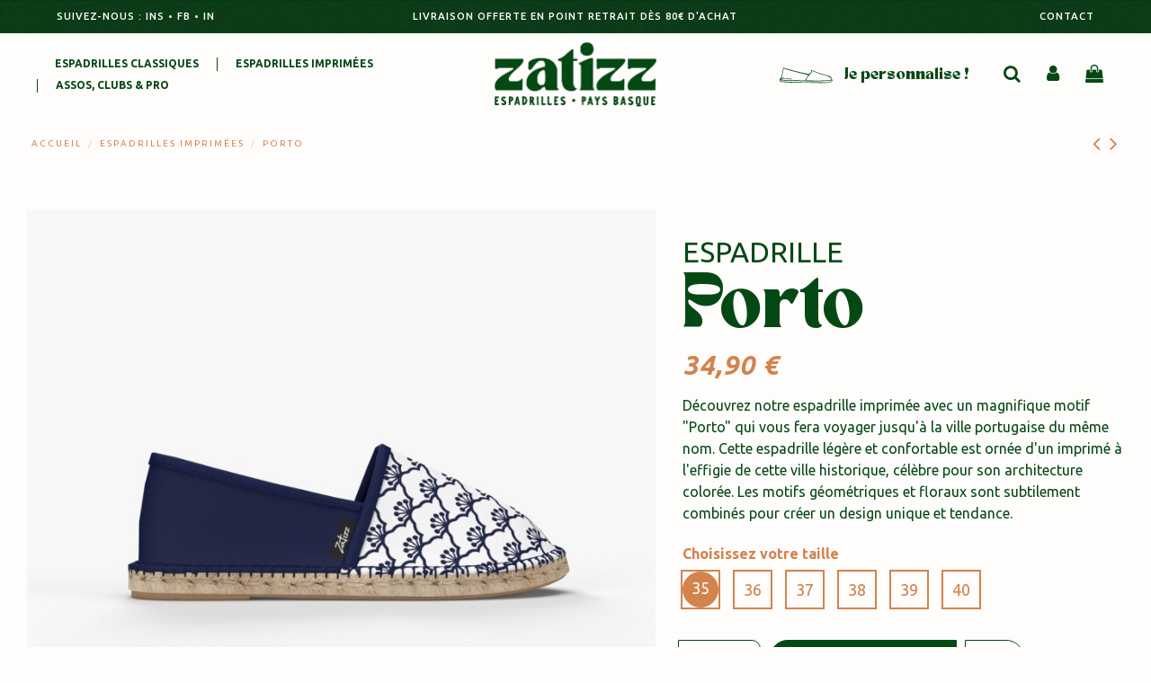

--- FILE ---
content_type: text/html; charset=utf-8
request_url: https://zatizz.com/fr/espadrilles-imprimees/264-blue-jaguar.html
body_size: 33463
content:
<!doctype html>
<html lang="fr">

<head>
    
        
  <meta charset="utf-8">


  <meta http-equiv="x-ua-compatible" content="ie=edge">



  <script async src="https://www.googletagmanager.com/gtag/js?id=GTM-5HTK2BM"></script>
<script>
  
  window.dataLayer = window.dataLayer || [];
  function gtag(){dataLayer.push(arguments);}
  gtag('js', new Date());

  gtag('config', 'GTM-5HTK2BM');
  
</script>
  


  
  



  <title>Modèle Porto ~ Zatizz espadrilles ~ Collections 2021 Tailles 35</title>
  
    
  
  
    
  
  <meta name="description" content="C&#039;est l&#039;été ! Retrouvez des espadrilles originales, homme &amp; femme (motifs, marinières...) Zatizz, des espadrilles qui claquent pour un style unique !">
  <meta name="keywords" content="">
    
      <link rel="canonical" href="https://zatizz.com/fr/espadrilles-imprimees/264-blue-jaguar.html">
    

  
          <link rel="alternate" href="https://zatizz.com/fr/espadrilles-imprimees/264-blue-jaguar.html" hreflang="fr">
            <link rel="alternate" href="https://zatizz.com/fr/espadrilles-imprimees/264-blue-jaguar.html" hreflang="x-default">
                <link rel="alternate" href="https://zatizz.com/eu/homme/264-blue-jaguar.html" hreflang="eu-es">
            

  
    <script type="application/ld+json">
  {
    "@context": "https://schema.org",
    "@id": "#store-organization",
    "@type": "Organization",
    "name" : "ZATIZZ - ESPADRILLES PERSONNALISEES",
    "url" : "https://zatizz.com/fr/",
  
      "logo": {
        "@type": "ImageObject",
        "url":"https://zatizz.com/img/logo-1675286519.jpg"
      }
      }
</script>

<script type="application/ld+json">
  {
    "@context": "https://schema.org",
    "@type": "WebPage",
    "isPartOf": {
      "@type": "WebSite",
      "url":  "https://zatizz.com/fr/",
      "name": "ZATIZZ - ESPADRILLES PERSONNALISEES"
    },
    "name": "Modèle Porto ~ Zatizz espadrilles ~ Collections 2021 Tailles 35",
    "url":  "https://zatizz.com/fr/espadrilles-imprimees/264-blue-jaguar.html"
  }
</script>


  <script type="application/ld+json">
    {
      "@context": "https://schema.org",
      "@type": "BreadcrumbList",
      "itemListElement": [
                  {
            "@type": "ListItem",
            "position": 1,
            "name": "Accueil",
            "item": "https://zatizz.com/fr/"
          },              {
            "@type": "ListItem",
            "position": 2,
            "name": "Espadrilles imprimées",
            "item": "https://zatizz.com/fr/44-espadrilles-imprimees"
          },              {
            "@type": "ListItem",
            "position": 3,
            "name": "Porto",
            "item": "https://zatizz.com/fr/espadrilles-imprimees/264-blue-jaguar.html"
          }          ]
    }
  </script>


  

  
        <script type="application/ld+json">
  {
    "@context": "https://schema.org/",
    "@type": "Product",
    "@id": "#product-snippet-id",
    "name": "Porto",
    "description": "C&#039;est l&#039;été ! Retrouvez des espadrilles originales, homme &amp; femme (motifs, marinières...) Zatizz, des espadrilles qui claquent pour un style unique !",
    "category": "Espadrilles imprimées",
    "image" :"https://zatizz.com/1596-home_default/blue-jaguar.jpg",    "sku": "COL_ZAT_PORTO",
    "mpn": "COL_ZAT_PORTO"
        ,
    "brand": {
      "@type": "Brand",
      "name": "ZATIZZ - ESPADRILLES PERSONNALISEES"
    }
            ,
    "weight": {
        "@context": "https://schema.org",
        "@type": "QuantitativeValue",
        "value": "0.600000",
        "unitCode": "kg"
    }
        ,
    "offers": {
      "@type": "Offer",
      "priceCurrency": "EUR",
      "name": "Porto",
      "price": "34.9",
      "url": "https://zatizz.com/fr/espadrilles-imprimees/264-5270-blue-jaguar.html#/86-tailles-35",
      "priceValidUntil": "2026-01-30",
              "image": ["https://zatizz.com/1596-thickbox_default/blue-jaguar.jpg","https://zatizz.com/1594-thickbox_default/blue-jaguar.jpg","https://zatizz.com/1593-thickbox_default/blue-jaguar.jpg","https://zatizz.com/1595-thickbox_default/blue-jaguar.jpg"],
            "sku": "COL_ZAT_PORTO",
      "mpn": "COL_ZAT_PORTO",
                    "availability": "https://schema.org/PreOrder",
      "seller": {
        "@type": "Organization",
        "name": "ZATIZZ - ESPADRILLES PERSONNALISEES"
      }
    }
      }
</script>


  
    
  



    <meta property="og:type" content="product">
    <meta property="og:url" content="https://zatizz.com/fr/espadrilles-imprimees/264-blue-jaguar.html">
    <meta property="og:title" content="Modèle Porto ~ Zatizz espadrilles ~ Collections 2021 Tailles 35">
    <meta property="og:site_name" content="ZATIZZ - ESPADRILLES PERSONNALISEES">
    <meta property="og:description" content="C&#039;est l&#039;été ! Retrouvez des espadrilles originales, homme &amp; femme (motifs, marinières...) Zatizz, des espadrilles qui claquent pour un style unique !">
            <meta property="og:image" content="https://zatizz.com/1596-thickbox_default/blue-jaguar.jpg">
        <meta property="og:image:width" content="1100">
        <meta property="og:image:height" content="1422">
    




      <meta name="viewport" content="initial-scale=1,user-scalable=no,maximum-scale=1,width=device-width">
  


  <meta name="theme-color" content="#ffffff">
  <meta name="msapplication-navbutton-color" content="#ffffff">


  <link rel="icon" type="image/vnd.microsoft.icon" href="https://zatizz.com/img/favicon.ico?1675287559">
  <link rel="shortcut icon" type="image/x-icon" href="https://zatizz.com/img/favicon.ico?1675287559">
      <link rel="apple-touch-icon" href="/img/cms/zatizz logo apple.png">
    




    <link rel="stylesheet" href="https://zatizz.com/themes/ZATIZZ/assets/cache/theme-124b741689.css" type="text/css" media="all">




<link rel="preload" as="font"
      href="/themes/ZATIZZ/assets/css/font-awesome/fonts/fontawesome-webfont.woff?v=4.7.0"
      type="font/woff" crossorigin="anonymous">
<link rel="preload" as="font"
      href="/themes/ZATIZZ/assets/css/font-awesome/fonts/fontawesome-webfont.woff2?v=4.7.0"
      type="font/woff2" crossorigin="anonymous">


<link  rel="preload stylesheet"  as="style" href="/themes/ZATIZZ/assets/css/font-awesome/css/font-awesome-preload.css"
       type="text/css" crossorigin="anonymous">





  

  <script>
        var btGapTag = {"tagContent":{"tracking_type":{"label":"tracking_type","value":"view_item"},"content_type":{"label":"content_type","value":"'product'"},"contents":{"label":"contents","value":[{"item_id":"264_5270","item_name":"Porto  35","currency":"EUR","item_category":"Espadrilles imprim\u00e9es","price":34.9,"item_brand":"No brand"}]},"coupon_name":{"label":"coupon","value":"no_coupon"},"value":{"label":"value","value":34.9},"currency":{"label":"currency","value":"EUR"}},"elementCategoryProduct":"article.product-miniature","elementShipping":"input[type=radio]","elementPayment":".ps-shown-by-js","elementlogin":"button#submit-login","elementsignup":"div.no-account","elementWishCat":"button.wishlist-button-add","elementWishProd":"button.wishlist-button-add","gaId":"G-KYPKB086V2","gaEnable":"1","ajaxUrl":"https:\/\/zatizz.com\/fr\/module\/ganalyticspro\/ajax","token":"8fc89bd83d9d9c403e106dc35b51078d","bRefund":false,"bPartialRefund":false,"bUseConsent":false,"bforceTag":false,"bUseAxeption":false,"bConsentHtmlElement":"","bConsentHtmlElementSecond":"","iConsentConsentLvl":0,"referer":null,"acbIsInstalled":false,"tagCurrency":"EUR","gaUserId":0};
        var comment_tab = "3";
        var elementorFrontendConfig = {"isEditMode":"","stretchedSectionContainer":"","instagramToken":"","is_rtl":false,"ajax_csfr_token_url":"https:\/\/zatizz.com\/fr\/module\/iqitelementor\/Actions?process=handleCsfrToken&ajax=1"};
        var iqitTheme = {"rm_sticky":"up","rm_breakpoint":0,"op_preloader":"0","cart_style":"side","cart_confirmation":"open","h_layout":"4","f_fixed":"","f_layout":"1","h_absolute":"0","h_sticky":"header","hw_width":"fullwidth","mm_content":"separate","hm_submenu_width":"fullwidth-background","h_search_type":"box","pl_lazyload":true,"pl_infinity":false,"pl_rollover":true,"pl_crsl_autoplay":false,"pl_slider_ld":4,"pl_slider_d":4,"pl_slider_t":2,"pl_slider_p":1,"pp_thumbs":"bottom","pp_zoom":"inner","pp_image_layout":"column","pp_tabs":"tabh","pl_grid_qty":false};
        var iqitcountdown_days = "d.";
        var iqitfdc_from = 80;
        var iqitmegamenu = {"sticky":"false","containerSelector":"#wrapper > .container"};
        var iqitwishlist = {"nbProducts":0};
        var lgcomments_products_default_display = "3";
        var lgcomments_products_extra_display = "10";
        var module_dir = "\/modules\/lgcomments\/";
        var prestashop = {"cart":{"products":[],"totals":{"total":{"type":"total","label":"Total","amount":0,"value":"0,00\u00a0\u20ac"},"total_including_tax":{"type":"total","label":"Total TTC","amount":0,"value":"0,00\u00a0\u20ac"},"total_excluding_tax":{"type":"total","label":"Total HT :","amount":0,"value":"0,00\u00a0\u20ac"}},"subtotals":{"products":{"type":"products","label":"Sous-total","amount":0,"value":"0,00\u00a0\u20ac"},"discounts":null,"shipping":{"type":"shipping","label":"Livraison","amount":0,"value":""},"tax":{"type":"tax","label":"Taxes incluses","amount":0,"value":"0,00\u00a0\u20ac"}},"products_count":0,"summary_string":"0 articles","vouchers":{"allowed":1,"added":[]},"discounts":[],"minimalPurchase":0,"minimalPurchaseRequired":""},"currency":{"id":1,"name":"Euro","iso_code":"EUR","iso_code_num":"978","sign":"\u20ac"},"customer":{"lastname":null,"firstname":null,"email":null,"birthday":null,"newsletter":null,"newsletter_date_add":null,"optin":null,"website":null,"company":null,"siret":null,"ape":null,"is_logged":false,"gender":{"type":null,"name":null},"addresses":[]},"language":{"name":"Fran\u00e7ais","iso_code":"fr","locale":"fr-FR","language_code":"fr","is_rtl":"0","date_format_lite":"d\/m\/Y","date_format_full":"d\/m\/Y H:i:s","id":1},"page":{"title":"","canonical":"https:\/\/zatizz.com\/fr\/espadrilles-imprimees\/264-blue-jaguar.html","meta":{"title":"Mod\u00e8le Porto ~ Zatizz espadrilles ~ Collections 2021 Tailles 35","description":"C'est l'\u00e9t\u00e9 ! Retrouvez des espadrilles originales, homme & femme (motifs, marini\u00e8res...) Zatizz, des espadrilles qui claquent pour un style unique !","keywords":"","robots":"index"},"page_name":"product","body_classes":{"lang-fr":true,"lang-rtl":false,"country-FR":true,"currency-EUR":true,"layout-full-width":true,"page-product":true,"tax-display-enabled":true,"product-id-264":true,"product-Porto":true,"product-id-category-44":true,"product-id-manufacturer-0":true,"product-id-supplier-0":true,"product-available-for-order":true},"admin_notifications":[]},"shop":{"name":"ZATIZZ - ESPADRILLES PERSONNALISEES","logo":"https:\/\/zatizz.com\/img\/logo-1675286519.jpg","stores_icon":"https:\/\/zatizz.com\/img\/logo_stores.png","favicon":"https:\/\/zatizz.com\/img\/favicon.ico"},"urls":{"base_url":"https:\/\/zatizz.com\/","current_url":"https:\/\/zatizz.com\/fr\/espadrilles-imprimees\/264-blue-jaguar.html","shop_domain_url":"https:\/\/zatizz.com","img_ps_url":"https:\/\/zatizz.com\/img\/","img_cat_url":"https:\/\/zatizz.com\/img\/c\/","img_lang_url":"https:\/\/zatizz.com\/img\/l\/","img_prod_url":"https:\/\/zatizz.com\/img\/p\/","img_manu_url":"https:\/\/zatizz.com\/img\/m\/","img_sup_url":"https:\/\/zatizz.com\/img\/su\/","img_ship_url":"https:\/\/zatizz.com\/img\/s\/","img_store_url":"https:\/\/zatizz.com\/img\/st\/","img_col_url":"https:\/\/zatizz.com\/img\/co\/","img_url":"https:\/\/zatizz.com\/themes\/ZATIZZ\/assets\/img\/","css_url":"https:\/\/zatizz.com\/themes\/ZATIZZ\/assets\/css\/","js_url":"https:\/\/zatizz.com\/themes\/ZATIZZ\/assets\/js\/","pic_url":"https:\/\/zatizz.com\/upload\/","pages":{"address":"https:\/\/zatizz.com\/fr\/adresse","addresses":"https:\/\/zatizz.com\/fr\/adresses","authentication":"https:\/\/zatizz.com\/fr\/connexion","cart":"https:\/\/zatizz.com\/fr\/panier","category":"https:\/\/zatizz.com\/fr\/index.php?controller=category","cms":"https:\/\/zatizz.com\/fr\/index.php?controller=cms","contact":"https:\/\/zatizz.com\/fr\/nous-contacter","discount":"https:\/\/zatizz.com\/fr\/reduction","guest_tracking":"https:\/\/zatizz.com\/fr\/suivi-commande-invite","history":"https:\/\/zatizz.com\/fr\/historique-commandes","identity":"https:\/\/zatizz.com\/fr\/identite","index":"https:\/\/zatizz.com\/fr\/","my_account":"https:\/\/zatizz.com\/fr\/mon-compte","order_confirmation":"https:\/\/zatizz.com\/fr\/confirmation-commande","order_detail":"https:\/\/zatizz.com\/fr\/index.php?controller=order-detail","order_follow":"https:\/\/zatizz.com\/fr\/suivi-commande","order":"https:\/\/zatizz.com\/fr\/commande","order_return":"https:\/\/zatizz.com\/fr\/index.php?controller=order-return","order_slip":"https:\/\/zatizz.com\/fr\/avoirs","pagenotfound":"https:\/\/zatizz.com\/fr\/page-introuvable","password":"https:\/\/zatizz.com\/fr\/recuperation-mot-de-passe","pdf_invoice":"https:\/\/zatizz.com\/fr\/index.php?controller=pdf-invoice","pdf_order_return":"https:\/\/zatizz.com\/fr\/index.php?controller=pdf-order-return","pdf_order_slip":"https:\/\/zatizz.com\/fr\/index.php?controller=pdf-order-slip","prices_drop":"https:\/\/zatizz.com\/fr\/promotions","product":"https:\/\/zatizz.com\/fr\/index.php?controller=product","search":"https:\/\/zatizz.com\/fr\/recherche","sitemap":"https:\/\/zatizz.com\/fr\/plan-site","stores":"https:\/\/zatizz.com\/fr\/magasins","supplier":"https:\/\/zatizz.com\/fr\/fournisseur","register":"https:\/\/zatizz.com\/fr\/connexion?create_account=1","order_login":"https:\/\/zatizz.com\/fr\/commande?login=1"},"alternative_langs":{"fr":"https:\/\/zatizz.com\/fr\/espadrilles-imprimees\/264-blue-jaguar.html","eu-es":"https:\/\/zatizz.com\/eu\/homme\/264-blue-jaguar.html"},"theme_assets":"\/themes\/ZATIZZ\/assets\/","actions":{"logout":"https:\/\/zatizz.com\/fr\/?mylogout="},"no_picture_image":{"bySize":{"small_default":{"url":"https:\/\/zatizz.com\/img\/p\/fr-default-small_default.jpg","width":98,"height":127},"cart_default":{"url":"https:\/\/zatizz.com\/img\/p\/fr-default-cart_default.jpg","width":125,"height":162},"medium_default":{"url":"https:\/\/zatizz.com\/img\/p\/fr-default-medium_default.jpg","width":500,"height":500},"home_default":{"url":"https:\/\/zatizz.com\/img\/p\/fr-default-home_default.jpg","width":800,"height":800},"large_default":{"url":"https:\/\/zatizz.com\/img\/p\/fr-default-large_default.jpg","width":800,"height":800},"thickbox_default":{"url":"https:\/\/zatizz.com\/img\/p\/fr-default-thickbox_default.jpg","width":1100,"height":1422}},"small":{"url":"https:\/\/zatizz.com\/img\/p\/fr-default-small_default.jpg","width":98,"height":127},"medium":{"url":"https:\/\/zatizz.com\/img\/p\/fr-default-home_default.jpg","width":800,"height":800},"large":{"url":"https:\/\/zatizz.com\/img\/p\/fr-default-thickbox_default.jpg","width":1100,"height":1422},"legend":""}},"configuration":{"display_taxes_label":true,"display_prices_tax_incl":true,"is_catalog":false,"show_prices":true,"opt_in":{"partner":false},"quantity_discount":{"type":"price","label":"Prix unitaire"},"voucher_enabled":1,"return_enabled":0},"field_required":[],"breadcrumb":{"links":[{"title":"Accueil","url":"https:\/\/zatizz.com\/fr\/"},{"title":"Espadrilles imprim\u00e9es","url":"https:\/\/zatizz.com\/fr\/44-espadrilles-imprimees"},{"title":"Porto","url":"https:\/\/zatizz.com\/fr\/espadrilles-imprimees\/264-blue-jaguar.html"}],"count":3},"link":{"protocol_link":"https:\/\/","protocol_content":"https:\/\/"},"time":1768474304,"static_token":"8fc89bd83d9d9c403e106dc35b51078d","token":"421ab54734ee24bfc7e7fd92f3100220","debug":false};
        var review_controller_link = "https:\/\/zatizz.com\/fr\/module\/lgcomments\/reviews";
        var review_controller_name = "index.php?controller=module-lgcomments-reviews";
        var send_successfull_msg = "La critique a \u00e9t\u00e9 correctement envoy\u00e9e.";
        var sliderblocks = 4;
        var star_color = "yellow";
        var star_style = "plain";
      </script>



  <!-- Facebook Product Ad Module by BusinessTech - Start Facebook Pixel Code -->
	
	<script>
		!function(f,b,e,v,n,t,s){if(f.fbq)return;n=f.fbq=function(){n.callMethod?
			n.callMethod.apply(n,arguments):n.queue.push(arguments)};if(!f._fbq)f._fbq=n;
			n.push=n;n.loaded=!0;n.version='2.0';n.queue=[];t=b.createElement(e);t.async=!0;
			t.src=v;s=b.getElementsByTagName(e)[0];s.parentNode.insertBefore(t,s)
		}(window, document,'script','https://connect.facebook.net/en_US/fbevents.js');

					fbq('consent', 'grant');
				fbq('init', '308568740351303');
		fbq('track', 'PageView');

		
				
		fbq('track', 'ViewContent', {
			
							content_type : 'product',
							content_ids : ['FR264'],
							value : 34.9,
							currency : 'EUR',
							content_name : 'Porto',
							content_category : 'Espadrilles imprimées'						
		});
		
				
	</script>
	<noscript><img height="1" width="1" style="display:none" src="https://www.facebook.com/tr?id=308568740351303&ev=PageView&noscript=1"/></noscript>
	

	<!-- manage the click event on the wishlist and the add to cart -->
		<script type="text/javascript" src="/modules/facebookproductad/views/js/pixel.js"></script>
	<script type="text/javascript" src="/modules/facebookproductad/views/js/jquery-1.11.0.min.js"></script>
	<script type="text/javascript">

		var oPixelFacebook = new oPixelFacebook();

		$( document ).ready(function() {
			oPixelFacebook.addToCart({"content_name":"Porto","content_category":"Espadrilles imprim\u00e9es","content_ids":"['FR264']","content_type":"product","value":34.9,"currency":"EUR"}, '.add-to-cart');oPixelFacebook.addToWishList({"content_name":"'Porto'","content_category":"'Espadrilles imprim\u00e9es'","content_ids":"['FR264']","content_type":"'product'","value":34.9,"currency":"'EUR'"}, 'a[id="wishlist_button"]');
		});

	</script>
	<!-- Facebook Product Ad Module by BusinessTech - End Facebook Pixel Code -->

	<script async src="https://www.googletagmanager.com/gtag/js?id=G-KYPKB086V2"></script>
    <style>
        .seosa_label_hint_19 {
            display: none;
            position: absolute;
            background: #044914;
            color: #fffcfc;
            border-radius: 3px;
                            top: 53px;
                        z-index: 1000;
            opacity: 1;
            width: 150px;
            padding: 5px;
        }
        .seosa_label_hint_19:after {
            border-bottom: solid transparent 7px;
            border-top: solid transparent 7px;
                  top: 10%;
            content: " ";
            height: 0;
                    position: absolute;
            width: 0;
        }
    </style>
    <style>
        .seosa_label_hint_20 {
            display: none;
            position: absolute;
            background: #000000;
            color: white;
            border-radius: 3px;
                            top: 0;
                          right: -10px;
                margin-right: -150px;
                                z-index: 1000;
            opacity: 1;
            width: 150px;
            padding: 5px;
        }
        .seosa_label_hint_20:after {
            border-bottom: solid transparent 7px;
            border-top: solid transparent 7px;
                    border-right: solid #000000 10px;
                    top: 10%;
            content: " ";
            height: 0;
                    right: 100%;
                      position: absolute;
            width: 0;
        }
    </style>
    <style>
        .seosa_label_hint_21 {
            display: none;
            position: absolute;
            background: #000000;
            color: white;
            border-radius: 3px;
                            top: 0;
                          right: -10px;
                margin-right: -150px;
                                z-index: 1000;
            opacity: 1;
            width: 150px;
            padding: 5px;
        }
        .seosa_label_hint_21:after {
            border-bottom: solid transparent 7px;
            border-top: solid transparent 7px;
                    border-right: solid #000000 10px;
                    top: 10%;
            content: " ";
            height: 0;
                    right: 100%;
                      position: absolute;
            width: 0;
        }
    </style>


<script>(function(w,d,s,l,i){w[l]=w[l]||[];w[l].push({'gtm.start':
        new Date().getTime(),event:'gtm.js'});var f=d.getElementsByTagName(s)[0],
        j=d.createElement(s),dl=l!='dataLayer'?'&l='+l:'';j.async=true;j.src=
        '//www.googletagmanager.com/gtm.js?id='+i+dl;f.parentNode.insertBefore(j,f);
    })(window,document,'script','dataLayer','GTM-5HTK2BM');</script>



    
            <meta property="product:pretax_price:amount" content="29.083333">
        <meta property="product:pretax_price:currency" content="EUR">
        <meta property="product:price:amount" content="34.9">
        <meta property="product:price:currency" content="EUR">
                <meta property="product:weight:value" content="0.600000">
        <meta property="product:weight:units" content="kg">
    
    

     <!-- Google Tag Manager -->
<script>(function(w,d,s,l,i){w[l]=w[l]||[];w[l].push({'gtm.start':
new Date().getTime(),event:'gtm.js'});var f=d.getElementsByTagName(s)[0],
j=d.createElement(s),dl=l!='dataLayer'?'&l='+l:'';j.async=true;j.src=
'https://www.googletagmanager.com/gtm.js?id='+i+dl;f.parentNode.insertBefore(j,f);
})(window,document,'script','dataLayer','GTM-5HTK2BM');</script>
<!-- End Google Tag Manager -->
<script src="https://ajax.googleapis.com/ajax/libs/jquery/1.10.2/jquery.min.js" type="text/javascript"></script><script type="text/javascript"><!--//--><![CDATA[//><!--
$(document).ready(function() {

$('.js-scrollTo').on('click', function() { // Au clic sur un élément

var page = $(this).attr('href'); // Page cible

var speed = 750; // Durée de l'animation (en ms)

$('html, body').animate( { scrollTop: $(page).offset().top }, speed ); // Go

return false;

});

});
//--><!]]></script>
 </head>

<body id="product" class="lang-fr country-fr currency-eur layout-full-width page-product tax-display-enabled product-id-264 product-porto product-id-category-44 product-id-manufacturer-0 product-id-supplier-0 product-available-for-order body-desktop-header-style-w-4">


    




    <noscript>
    <iframe src="//www.googletagmanager.com/ns.html?id=GTM-5HTK2BM" height="0" width="0" style="display:none;visibility:hidden"></iframe>
</noscript>


<main id="main-page-content"  >
    
            

    <header id="header" class="desktop-header-style-w-4">
        
            
  <div class="header-banner">
    

            <div class="elementor-displayBanner">
            		<style class="elementor-frontend-stylesheet">.elementor-element.elementor-element-hbfqlfd{background-color:#053811;background-image:url("https://zatizz.com/img/cms/zatizz-effect.png");border-style:solid;border-width:0px 0px 1px 0px;border-color:#044914;margin-top:0px;margin-bottom:0px;padding:0em 3em 0em 3em;}.elementor-element.elementor-element-hbfqlfd > .elementor-container{color:#fffcfc;}.elementor-element.elementor-element-hbfqlfd > .elementor-container a{color:#fffcfc;}.elementor-element.elementor-element-ubr4ers > .elementor-element-populated{padding:6px 15px 6px 15px;}.elementor-element.elementor-element-165hqsq .elementor-text-editor{text-align:left;}.elementor-element.elementor-element-165hqsq{font-size:0.7em;font-weight:500;text-transform:uppercase;letter-spacing:1px;}.elementor-element.elementor-element-mhjt6xt > .elementor-element-populated{padding:5px 15px 5px 15px;}.elementor-element.elementor-element-88qxp7y .elementor-text-editor{text-align:center;}.elementor-element.elementor-element-88qxp7y{font-size:0.7em;font-weight:500;text-transform:uppercase;letter-spacing:1px;}.elementor-element.elementor-element-b6cyiuw > .elementor-element-populated{padding:5px 15px 5px 15px;}.elementor-element.elementor-element-m4x9v9m .elementor-text-editor{text-align:right;}.elementor-element.elementor-element-m4x9v9m{font-size:0.7em;font-weight:500;text-transform:uppercase;letter-spacing:1px;}.elementor-element.elementor-element-9wt6pak{background-color:#053811;background-image:url("https://zatizz.com/img/cms/zatizz-effect.png");border-style:solid;border-width:0px 0px 1px 0px;border-color:#044914;margin-top:0px;margin-bottom:0px;padding:0em 3em 0em 3em;}.elementor-element.elementor-element-9wt6pak > .elementor-container{color:#fffcfc;}.elementor-element.elementor-element-9wt6pak > .elementor-container a{color:#fffcfc;}.elementor-element.elementor-element-bbv6xva > .elementor-element-populated{padding:6px 15px 6px 15px;}.elementor-element.elementor-element-jss9wk9 .elementor-text-editor{text-align:left;}.elementor-element.elementor-element-jss9wk9{font-size:0.7em;font-weight:500;text-transform:uppercase;letter-spacing:1px;}.elementor-element.elementor-element-qsnbr8p > .elementor-element-populated{padding:5px 15px 5px 15px;}.elementor-element.elementor-element-4ih0lpf .elementor-text-editor{text-align:center;}.elementor-element.elementor-element-4ih0lpf{font-size:0.65em;font-weight:500;text-transform:uppercase;letter-spacing:0px;}@media(max-width: 767px){.elementor-element.elementor-element-165hqsq .elementor-text-editor{text-align:center;}.elementor-element.elementor-element-m4x9v9m .elementor-text-editor{text-align:center;}.elementor-element.elementor-element-jss9wk9 .elementor-text-editor{text-align:center;}}</style>
				<div class="elementor">
											                        <div class="elementor-section elementor-element elementor-element-hbfqlfd elementor-top-section elementor-section-full_width elementor-section-height-default elementor-section-height-default elementor-section-content-middle elementor-hidden-tablet elementor-hidden-phone" data-element_type="section">
                            
                           

                            <div class="elementor-container  elementor-column-gap-default      "
                                                                >
                                <div class="elementor-row  ">
                                                                
                            		<div class="elementor-column elementor-element elementor-element-ubr4ers elementor-col-33 elementor-top-column" data-element_type="column">
			<div class="elementor-column-wrap elementor-element-populated">
				<div class="elementor-widget-wrap">
		        <div class="elementor-widget elementor-element elementor-element-165hqsq elementor-widget-text-editor" data-element_type="text-editor">
                <div class="elementor-widget-container">
            		<div class="elementor-text-editor rte-content"><p>Suivez-nous : <a href="https://www.instagram.com/zatizz_espadrilles/">Ins</a> • <a href="https://facebook.com/zatizz/">Fb</a> • <a href="https://www.linkedin.com/company/50528896/">In</a></p></div>
		        </div>
                </div>
        				</div>
			</div>
		</div>
		                             
                                                            
                            		<div class="elementor-column elementor-element elementor-element-mhjt6xt elementor-col-33 elementor-top-column" data-element_type="column">
			<div class="elementor-column-wrap elementor-element-populated">
				<div class="elementor-widget-wrap">
		        <div class="elementor-widget elementor-element elementor-element-88qxp7y elementor-widget-text-editor" data-element_type="text-editor">
                <div class="elementor-widget-container">
            		<div class="elementor-text-editor rte-content"><p>Livraison offerte en point retrait dès 80€ d'achat</p></div>
		        </div>
                </div>
        				</div>
			</div>
		</div>
		                             
                                                            
                            		<div class="elementor-column elementor-element elementor-element-b6cyiuw elementor-col-33 elementor-top-column elementor-sm-100" data-element_type="column">
			<div class="elementor-column-wrap elementor-element-populated">
				<div class="elementor-widget-wrap">
		        <div class="elementor-widget elementor-element elementor-element-m4x9v9m elementor-widget-text-editor" data-element_type="text-editor">
                <div class="elementor-widget-container">
            		<div class="elementor-text-editor rte-content"><p><a href="https://zatizz.com/fr/nous-contacter">Contact</a></p></div>
		        </div>
                </div>
        				</div>
			</div>
		</div>
		                             
                                                            </div>
                                
                                                            </div>
                        </div>
                											                        <div class="elementor-section elementor-element elementor-element-9wt6pak elementor-top-section elementor-section-stretched elementor-section-full_width elementor-section-height-default elementor-section-height-default elementor-section-content-middle elementor-reverse-mobile elementor-hidden-desktop" data-element_type="section">
                            
                           

                            <div class="elementor-container  elementor-column-gap-default      "
                                                                >
                                <div class="elementor-row  ">
                                                                
                            		<div class="elementor-column elementor-element elementor-element-bbv6xva elementor-col-50 elementor-top-column" data-element_type="column">
			<div class="elementor-column-wrap elementor-element-populated">
				<div class="elementor-widget-wrap">
		        <div class="elementor-widget elementor-element elementor-element-jss9wk9 elementor-widget-text-editor" data-element_type="text-editor">
                <div class="elementor-widget-container">
            		<div class="elementor-text-editor rte-content"><p>Suivez-nous : <a href="https://www.instagram.com/zatizz_espadrilles/">Ins</a> • <a href="https://facebook.com/zatizz/">Fb</a> • <a href="https://www.linkedin.com/company/50528896/">In</a></p></div>
		        </div>
                </div>
        				</div>
			</div>
		</div>
		                             
                                                            
                            		<div class="elementor-column elementor-element elementor-element-qsnbr8p elementor-col-50 elementor-top-column" data-element_type="column">
			<div class="elementor-column-wrap elementor-element-populated">
				<div class="elementor-widget-wrap">
		        <div class="elementor-widget elementor-element elementor-element-4ih0lpf elementor-widget-text-editor" data-element_type="text-editor">
                <div class="elementor-widget-container">
            		<div class="elementor-text-editor rte-content"><p>Livraison offerte en point retrait dès 80€ d'achat</p></div>
		        </div>
                </div>
        				</div>
			</div>
		</div>
		                             
                                                            </div>
                                
                                                            </div>
                        </div>
                							</div>
		
        </div>
    



  </div>




            <nav class="header-nav">
        <div class="container">
    
        <div class="row justify-content-between">
            <div class="col col-auto col-md left-nav">
                 <div class="d-inline-block"> 

<ul class="social-links _topbar" itemscope itemtype="https://schema.org/Organization" itemid="#store-organization">
    <li class="facebook"><a itemprop="sameAs" href="https://facebook.com/zatizz/" target="_blank" rel="noreferrer noopener"><i class="fa fa-facebook fa-fw" aria-hidden="true"></i></a></li>  <li class="twitter"><a itemprop="sameAs" href="https://twitter.com/zatizz_espadri" target="_blank" rel="noreferrer noopener"><i class="fa fa-twitter fa-fw" aria-hidden="true"></i></a></li>  <li class="instagram"><a itemprop="sameAs" href="https://www.instagram.com/zatizz_espadrilles/" target="_blank" rel="noreferrer noopener"><i class="fa fa-instagram fa-fw" aria-hidden="true"></i></a></li>    <li class="pinterest"><a itemprop="sameAs" href="https://www.pinterest.fr/Zatizz_Espadrilles/" target="_blank" rel="noreferrer noopener"><i class="fa fa-pinterest-p fa-fw" aria-hidden="true"></i></a></li>      <li class="linkedin"><a itemprop="sameAs" href="https://www.linkedin.com/company/50528896/" target="_blank" rel="noreferrer noopener"><i class="fa fa-linkedin fa-fw" aria-hidden="true"></i></a></li></ul>

 </div>                 
            </div>
            <div class="col col-auto center-nav text-center">
                
             </div>
            <div class="col col-auto col-md right-nav text-right">
                <div class="d-inline-block">
    <a href="//zatizz.com/fr/module/iqitwishlist/view">
        <i class="fa fa-heart-o fa-fw" aria-hidden="true"></i> Ma liste (<span
                id="iqitwishlist-nb"></span>)
    </a>
</div>

             </div>
        </div>

                        </div>
            </nav>
        



<div id="desktop-header" class="desktop-header-style-4">
    
            
<div class="header-top">
    <div id="desktop-header-container" class="container">
        <div class="row align-items-center">
                            <div class="col col-header-left col-header-menu">
                                        <div id="iqitmegamenu-wrapper" class="iqitmegamenu-wrapper iqitmegamenu-all">
	<div class="container container-iqitmegamenu">
		<div id="iqitmegamenu-horizontal" class="iqitmegamenu  clearfix" role="navigation">

						
			<nav id="cbp-hrmenu" class="cbp-hrmenu cbp-horizontal cbp-hrsub-narrow">
				<ul>
											<li id="cbp-hrmenu-tab-18"
							class="cbp-hrmenu-tab cbp-hrmenu-tab-18  cbp-has-submeu">
							<a href="https://zatizz.com/fr/51-espadrilles-classiques" class="nav-link" 
										>
										

										<span class="cbp-tab-title">
											Espadrilles classiques											<i class="fa fa-angle-down cbp-submenu-aindicator"></i></span>
																			</a>
																			<div class="cbp-hrsub col-4">
											<div class="cbp-hrsub-inner">
												<div class="container iqitmegamenu-submenu-container">
													
																																													




<div class="row menu_row menu-element  first_rows menu-element-id-1">
                

                                                




    <div class="col-6 cbp-menu-column cbp-menu-element menu-element-id-2 ">
        <div class="cbp-menu-column-inner">
                        
                
                
                                            <a href="https://zatizz.com/fr/58-rayees">                        <img src="/img/cms/agena-espadrilles.jpeg" loading="lazy" class="img-fluid cbp-banner-image"
                                                               width="600" height="600"  />
                        </a>                    
                
            

            
            </div>    </div>
                                    




    <div class="col-6 cbp-menu-column cbp-menu-element menu-element-id-6 ">
        <div class="cbp-menu-column-inner">
                        
                
                
                                            <a href="https://zatizz.com/fr/59-unies">                        <img src="/img/cms/auva-espadrilles.jpeg" loading="lazy" class="img-fluid cbp-banner-image"
                                                               width="600" height="600"  />
                        </a>                    
                
            

            
            </div>    </div>
                                    




    <div class="col-6 cbp-menu-column cbp-menu-element menu-element-id-3 ">
        <div class="cbp-menu-column-inner">
                        
                                                            <a href="Espadrilles rayées"
                           class="cbp-column-title nav-link">Espadrilles rayées </a>
                                    
                
                    
                                                    <ul class="cbp-links cbp-category-tree">
                                                                                                                                </ul>
                                            
                
            

            
            </div>    </div>
                                    




    <div class="col-6 cbp-menu-column cbp-menu-element menu-element-id-4 ">
        <div class="cbp-menu-column-inner">
                        
                                                            <a href="Espadrilles unies"
                           class="cbp-column-title nav-link">Espadrilles unies </a>
                                    
                
                    
                                                    <ul class="cbp-links cbp-category-tree">
                                                                                                                                </ul>
                                            
                
            

            
            </div>    </div>
                            
                </div>
																													
																									</div>
											</div>
										</div>
																</li>
												<li id="cbp-hrmenu-tab-25"
							class="cbp-hrmenu-tab cbp-hrmenu-tab-25  cbp-has-submeu">
							<a href="https://zatizz.com/fr/44-espadrilles-imprimees" class="nav-link" 
										>
										

										<span class="cbp-tab-title">
											Espadrilles imprimées											<i class="fa fa-angle-down cbp-submenu-aindicator"></i></span>
																			</a>
																			<div class="cbp-hrsub col-6">
											<div class="cbp-hrsub-inner">
												<div class="container iqitmegamenu-submenu-container">
													
																																													




<div class="row menu_row menu-element  first_rows menu-element-id-1">
                

                                                




    <div class="col-4 cbp-menu-column cbp-menu-element menu-element-id-2 ">
        <div class="cbp-menu-column-inner">
                        
                
                
                                            <a href="https://zatizz.com/fr/55-espadrilles-motifs">                        <img src="/img/cms/moto.jpeg" loading="lazy" class="img-fluid cbp-banner-image"
                                                               width="600" height="600"  />
                        </a>                    
                
            

            
            </div>    </div>
                                    




    <div class="col-4 cbp-menu-column cbp-menu-element menu-element-id-7 ">
        <div class="cbp-menu-column-inner">
                        
                
                
                                            <a href="https://zatizz.com/fr/57-espadrilles-fleuries">                        <img src="/img/cms/happy-garden.jpeg" loading="lazy" class="img-fluid cbp-banner-image"
                                                               width="600" height="600"  />
                        </a>                    
                
            

            
            </div>    </div>
                                    




    <div class="col-4 cbp-menu-column cbp-menu-element menu-element-id-6 ">
        <div class="cbp-menu-column-inner">
                        
                
                
                                            <a href="https://zatizz.com/fr/56-espadrilles-rayures">                        <img src="/img/cms/blue-jaguar.jpeg" loading="lazy" class="img-fluid cbp-banner-image"
                                                               width="1100" height="1100"  />
                        </a>                    
                
            

            
            </div>    </div>
                                    




    <div class="col-4 cbp-menu-column cbp-menu-element menu-element-id-3 cbp-empty-column">
        <div class="cbp-menu-column-inner">
                        
                                                            <a href="https://zatizz.com/fr/55-espadrilles-motifs"
                           class="cbp-column-title nav-link">Espadrilles motifs </a>
                                    
                
            

            
            </div>    </div>
                                    




    <div class="col-4 cbp-menu-column cbp-menu-element menu-element-id-4 cbp-empty-column">
        <div class="cbp-menu-column-inner">
                        
                                                            <a href="https://zatizz.com/fr/57-espadrilles-fleuries"
                           class="cbp-column-title nav-link">Espadrilles fleuries </a>
                                    
                
            

            
            </div>    </div>
                                    




    <div class="col-4 cbp-menu-column cbp-menu-element menu-element-id-8 cbp-empty-column">
        <div class="cbp-menu-column-inner">
                        
                                                            <a href="https://zatizz.com/fr/56-espadrilles-rayures"
                           class="cbp-column-title nav-link">Espadrilles rayures </a>
                                    
                
            

            
            </div>    </div>
                            
                </div>
																													
																									</div>
											</div>
										</div>
																</li>
												<li id="cbp-hrmenu-tab-22"
							class="cbp-hrmenu-tab cbp-hrmenu-tab-22 ">
							<a href="https://zatizz.com/fr/content/6-zatizz-associations-clubs-entreprises" class="nav-link" 
										>
										

										<span class="cbp-tab-title">
											Assos, Clubs & Pro</span>
																			</a>
																</li>
											</ul>
				</nav>
			</div>
		</div>
		<div id="sticky-cart-wrapper"></div>
	</div>

		<div id="_desktop_iqitmegamenu-mobile">
		<div id="iqitmegamenu-mobile"
			class="mobile-menu js-mobile-menu  h-100  d-flex flex-column">

			<div class="mm-panel__header  mobile-menu__header-wrapper px-2 py-2">
				<div class="mobile-menu__header js-mobile-menu__header">

					<button type="button" class="mobile-menu__back-btn js-mobile-menu__back-btn btn">
						<span aria-hidden="true" class="fa fa-angle-left  align-middle mr-2"></span>
						<span class="mobile-menu__title js-mobile-menu__title paragraph-p1 align-middle"></span>
					</button>
					
				</div>
				<button type="button" class="btn btn-icon mobile-menu__close js-mobile-menu__close" aria-label="Close"
					data-toggle="dropdown">
					<span aria-hidden="true" class="fa fa-times"></span>
				</button>
			</div>

			<div class="position-relative mobile-menu__content flex-grow-1 mx-c16 my-c24 ">
				<ul
					class="position-absolute h-100  w-100  m-0 mm-panel__scroller mobile-menu__scroller px-4 py-4">
					<li class="mobile-menu__above-content"></li>
						
		
																	<li
										class="d-flex align-items-center mobile-menu__tab mobile-menu__tab--id-26  js-mobile-menu__tab">
										<a class="flex-fill mobile-menu__link 
												
											 
																				" href="https://zatizz.com/fr/"  >
																						
											
											<span class="js-mobile-menu__tab-title">Accueil</span>

																					</a>
										
										
																														</li>
																	<li
										class="d-flex align-items-center mobile-menu__tab mobile-menu__tab--id-27  mobile-menu__tab--has-submenu js-mobile-menu__tab--has-submenu js-mobile-menu__tab">
										<a class="flex-fill mobile-menu__link 
												
											js-mobile-menu__link--has-submenu 
																				" href="https://zatizz.com/fr/51-espadrilles-classiques"  >
																						
											
											<span class="js-mobile-menu__tab-title">Les classiques</span>

																					</a>
																					<span class="mobile-menu__arrow js-mobile-menu__link--has-submenu">
												<i class="fa fa-angle-right expand-icon" aria-hidden="true"></i>
											</span>
										
										
																							<div class="mobile-menu__submenu mobile-menu__submenu--panel px-4 py-4 js-mobile-menu__submenu">
																											




    <div class="mobile-menu__row  mobile-menu__row--id-1">

            

                                    




        <div
            class="mobile-menu__column mobile-menu__column--id-2">
                
                          <span class="mobile-menu__column-title">                     Espadrilles rayées
                 </span>             
            
                                                            <a href="https://zatizz.com/fr/58-espadrilles-rayees">                            <img src="/img/cms/agena-espadrilles.jpeg" loading="lazy" class="img-fluid mobile-menu__banner-image"
                                                                     width="600"                                      height="600"  
                                 />
                                                                </a>                                                            
        

        
                </div>                            




        <div
            class="mobile-menu__column mobile-menu__column--id-5">
                
                          <span class="mobile-menu__column-title">                     Espadrilles unies
                 </span>             
            
                                                            <a href="https://zatizz.com/fr/59-espadrilles-unies">                            <img src="/img/cms/auva-espadrilles.jpeg" loading="lazy" class="img-fluid mobile-menu__banner-image"
                                                                     width="600"                                      height="600"  
                                 />
                                                                </a>                                                            
        

        
                </div>                    
        </div>																									</div>
																														</li>
																	<li
										class="d-flex align-items-center mobile-menu__tab mobile-menu__tab--id-28  mobile-menu__tab--has-submenu js-mobile-menu__tab--has-submenu js-mobile-menu__tab">
										<a class="flex-fill mobile-menu__link 
												
											js-mobile-menu__link--has-submenu 
																				" href="https://zatizz.com/fr/44-espadrilles-imprimees"  >
																						
											
											<span class="js-mobile-menu__tab-title">Les imprimées</span>

																					</a>
																					<span class="mobile-menu__arrow js-mobile-menu__link--has-submenu">
												<i class="fa fa-angle-right expand-icon" aria-hidden="true"></i>
											</span>
										
										
																							<div class="mobile-menu__submenu mobile-menu__submenu--panel px-4 py-4 js-mobile-menu__submenu">
																											




    <div class="mobile-menu__row  mobile-menu__row--id-1">

            

                                    




        <div
            class="mobile-menu__column mobile-menu__column--id-3">
                
                          <span class="mobile-menu__column-title">                     Espadrilles motifs
                 </span>             
            
                                                            <a href="https://zatizz.com/fr/55-espadrilles-motifs">                            <img src="/img/cms/moto.jpeg" loading="lazy" class="img-fluid mobile-menu__banner-image"
                                                                     width="600"                                      height="600"  
                                 />
                                                                </a>                                                            
        

        
                </div>                            




        <div
            class="mobile-menu__column mobile-menu__column--id-2">
                
                          <span class="mobile-menu__column-title">                     Espadrilles fleuries
                 </span>             
            
                                                            <a href="https://zatizz.com/fr/57-espadrilles-fleuries">                            <img src="/img/cms/happy-garden.jpeg" loading="lazy" class="img-fluid mobile-menu__banner-image"
                                                                     width="600"                                      height="600"  
                                 />
                                                                </a>                                                            
        

        
                </div>                            




        <div
            class="mobile-menu__column mobile-menu__column--id-4">
                
                          <span class="mobile-menu__column-title">                     Espadrilles rayures
                 </span>             
            
                                                            <a href="https://zatizz.com/fr/56-espadrilles-rayures">                            <img src="/img/cms/blue-jaguar.jpeg" loading="lazy" class="img-fluid mobile-menu__banner-image"
                                                                     width="1100"                                      height="1100"  
                                 />
                                                                </a>                                                            
        

        
                </div>                    
        </div>																									</div>
																														</li>
																	<li
										class="d-flex align-items-center mobile-menu__tab mobile-menu__tab--id-29  js-mobile-menu__tab">
										<a class="flex-fill mobile-menu__link 
												
											 
																				" href="https://zatizz.com/fr/content/6-zatizz-associations-clubs-entreprises"  >
																						
											
											<span class="js-mobile-menu__tab-title">Assos, Clubs & Pro</span>

																					</a>
										
										
																														</li>
																	<li
										class="d-flex align-items-center mobile-menu__tab mobile-menu__tab--id-30  js-mobile-menu__tab">
										<a class="flex-fill mobile-menu__link 
												
											 
																				" href="https://zatizz.com/fr/32-espadrilles-officielles-olympique-de-marseille-football"  >
																						
											
											<span class="js-mobile-menu__tab-title">Spécial OM !</span>

																					</a>
										
										
																														</li>
																	<li
										class="d-flex align-items-center mobile-menu__tab mobile-menu__tab--id-31  js-mobile-menu__tab">
										<a class="flex-fill mobile-menu__link 
												
											 
																				" href="https://zatizz.com/design/27-espadrille-personnalisee.html"  >
																						
											
											<span class="js-mobile-menu__tab-title">Espadrille personnalisée</span>

																					</a>
										
										
																														</li>
																	<li
										class="d-flex align-items-center mobile-menu__tab mobile-menu__tab--id-32  js-mobile-menu__tab">
										<a class="flex-fill mobile-menu__link 
												
											 
																				" href="https://zatizz.com/fr/nous-contacter"  >
																						
											
											<span class="js-mobile-menu__tab-title">Contact</span>

																					</a>
										
										
																														</li>
																		<li class="mobile-menu__below-content"> </li>
				</ul>
			</div>

			<div class="js-top-menu-bottom mobile-menu__footer justify-content-between px-4 py-4">
				

			<div class="d-flex align-items-start mobile-menu__language-currency js-mobile-menu__language-currency">

			
									


<div class="mobile-menu__language-selector d-inline-block mr-4">
    Français
    <div class="mobile-menu__language-currency-dropdown">
        <ul>
                                                   
                <li class="my-3">
                    <a href="https://zatizz.com/eu/page-not-found" rel="alternate" class="text-reset"
                        hreflang="eu">
                            Euskara
                    </a>
                </li>
                                    </ul>
    </div>
</div>							

			
									

<div class="mobile-menu__currency-selector d-inline-block">
    EUR     €    <div class="mobile-menu__language-currency-dropdown">
        <ul>
                                                </ul>
    </div>
</div>							

			</div>


			<div class="mobile-menu__user">
			<a href="https://zatizz.com/fr/mon-compte" class="text-reset"><i class="fa fa-user" aria-hidden="true"></i>
				
									Connexion
								
			</a>
			</div>


			</div>
		</div>
	</div>
                    
                </div>
                <div class="col col-auto col-header-center text-center">
                    <div id="desktop_logo">
                        
  <a href="https://zatizz.com/fr/">
    <img class="logo img-fluid"
         src="https://zatizz.com/img/logo-1675286519.jpg"
          srcset="/img/cms/logo retina zatizz.png 2x"         alt="ZATIZZ - ESPADRILLES PERSONNALISEES"
         width="361"
         height="145"
    >
  </a>

                    </div>
                    
                </div>
            				
				
            <div class="col  col-header-right">
                <div class="row no-gutters justify-content-end">
								<p class="menukoa" style="text-align: left;"><a href="https://zatizz.com/les-espadrilles-zatizz/27-espadrille-personnalisee.html"><img src="https://zatizz.com/img/cms/espartina.png" alt="" width="59" height="18" />   Je personnalise !</a></p>  

                                            <div id="header-search-btn" class="col col-auto header-btn-w header-search-btn-w">
    <a data-toggle="dropdown" id="header-search-btn-drop"  class="header-btn header-search-btn" data-display="static">
        <i class="fa fa-search fa-fw icon" aria-hidden="true"></i>
        <span class="title">Rechercher</span>
    </a>
            <div class="dropdown-content dropdown-menu dropdown-search">
            
<!-- Block search module TOP -->
<div id="search_widget" class="search-widget" data-search-controller-url="https://zatizz.com/fr/module/iqitsearch/searchiqit">
    <form method="get" action="https://zatizz.com/fr/module/iqitsearch/searchiqit">
        <div class="input-group">
            <input type="text" name="s" value="" data-all-text="Show all results"
                   data-blog-text="Blog post"
                   data-product-text="Product"
                   data-brands-text="Marque"
                   autocomplete="off" autocorrect="off" autocapitalize="off" spellcheck="false"
                   placeholder="Trouvez espadrille à votre pied..." class="form-control form-search-control" />
            <button type="submit" class="search-btn">
                <i class="fa fa-search"></i>
            </button>
        </div>
    </form>
</div>
<!-- /Block search module TOP -->

        </div>
    </div>
                    
                    
                                            <div id="header-user-btn" class="col col-auto header-btn-w header-user-btn-w">
            <a href="https://zatizz.com/fr/mon-compte"
           title="Identifiez-vous"
           rel="nofollow" class="header-btn header-user-btn">
            <i class="fa fa-user fa-fw icon" aria-hidden="true"></i>
            <span class="title">Connexion</span>
        </a>
    </div>









                                        

                    

                                            
                                                    <div id="ps-shoppingcart-wrapper" class="col col-auto">
    <div id="ps-shoppingcart"
         class="header-btn-w header-cart-btn-w ps-shoppingcart side-cart">
         <div id="blockcart" class="blockcart cart-preview"
         data-refresh-url="//zatizz.com/fr/module/ps_shoppingcart/ajax">
        <a id="cart-toogle" class="cart-toogle header-btn header-cart-btn" data-toggle="dropdown" data-display="static">
            <i class="fa fa-shopping-bag fa-fw icon" aria-hidden="true"><span class="cart-products-count-btn  d-none">0</span></i>
            <span class="info-wrapper">
            <span class="title">Panier</span>
            <span class="cart-toggle-details">
            <span class="text-faded cart-separator"> / </span>
                            Empty
                        </span>
            </span>
        </a>
        <div id="_desktop_blockcart-content" class="dropdown-menu-custom dropdown-menu">
    <div id="blockcart-content" class="blockcart-content" >
        <div class="cart-title">
            <span class="modal-title">Your cart</span>
            <button type="button" id="js-cart-close" class="close">
                <span>×</span>
            </button>
            <hr>
        </div>
                    <span class="no-items">Il n'y a plus d'articles dans votre panier</span>
            </div>
</div> </div>




    </div>
</div>
                                                
                                    </div>
                
            </div>
            <div class="col-12">
                <div class="row">
                    
                </div>
            </div>
        </div>
    </div>
</div>
              

    </div>



    <div id="mobile-header" class="mobile-header-style-1">
                    <div id="mobile-header-sticky">
    <div class="container">
        <div class="mobile-main-bar">
            <div class="row no-gutters align-items-center row-mobile-header">
                <div class="col col-auto col-mobile-btn col-mobile-btn-menu col-mobile-menu-push">
                    <a class="m-nav-btn js-m-nav-btn-menu" data-toggle="dropdown" data-display="static"><i class="fa fa-bars" aria-hidden="true"></i>
                        <span>Menu</span></a>
                    <div id="mobile_menu_click_overlay"></div>
                    <div id="_mobile_iqitmegamenu-mobile" class="dropdown-menu-custom dropdown-menu"></div>
                </div>
                <div id="mobile-btn-search" class="col col-auto col-mobile-btn col-mobile-btn-search">
                    <a class="m-nav-btn" data-toggle="dropdown" data-display="static"><i class="fa fa-search" aria-hidden="true"></i>
                        <span>Rechercher</span></a>
                    <div id="search-widget-mobile" class="dropdown-content dropdown-menu dropdown-mobile search-widget">
                        
                                                    
<!-- Block search module TOP -->
<form method="get" action="https://zatizz.com/fr/module/iqitsearch/searchiqit">
    <div class="input-group">
        <input type="text" name="s" value=""
               placeholder="Rechercher"
               data-all-text="Show all results"
               data-blog-text="Blog post"
               data-product-text="Product"
               data-brands-text="Marque"
               autocomplete="off" autocorrect="off" autocapitalize="off" spellcheck="false"
               class="form-control form-search-control">
        <button type="submit" class="search-btn">
            <i class="fa fa-search"></i>
        </button>
    </div>
</form>
<!-- /Block search module TOP -->

                                                
                    </div>
                </div>
                <div class="col col-mobile-logo text-center">
                    
  <a href="https://zatizz.com/fr/">
    <img class="logo img-fluid"
         src="https://zatizz.com/img/logo-1675286519.jpg"
          srcset="/img/cms/logo retina zatizz.png 2x"         alt="ZATIZZ - ESPADRILLES PERSONNALISEES"
         width="361"
         height="145"
    >
  </a>

                </div>
                <div class="col col-auto col-mobile-btn col-mobile-btn-account">
                    <a href="https://zatizz.com/fr/mon-compte" class="m-nav-btn"><i class="fa fa-user" aria-hidden="true"></i>
                        <span>
                            
                                                            Connexion
                                                        
                        </span></a>
                </div>
                
                                <div class="col col-auto col-mobile-btn col-mobile-btn-cart ps-shoppingcart side-cart">
                    <div id="mobile-cart-wrapper">
                    <a id="mobile-cart-toogle"  class="m-nav-btn" data-toggle="dropdown" data-display="static"><i class="fa fa-shopping-bag mobile-bag-icon" aria-hidden="true"><span id="mobile-cart-products-count" class="cart-products-count cart-products-count-btn">
                                
                                                                    0
                                                                
                            </span></i>
                        <span>Panier</span></a>
                    <div id="_mobile_blockcart-content" class="dropdown-menu-custom dropdown-menu"></div>
                    </div>
                </div>
                            </div>
        </div>
    </div>
</div>            </div>



        
    </header>
    

    <section id="wrapper">
        
        

<nav data-depth="3" class="breadcrumb">
            <div class="container-fluid">
                <div class="row align-items-center">
                <div class="col">
                    <ol>
                        
                            


                                 
                                                                            <li>
                                            <a href="https://zatizz.com/fr/"><span>Accueil</span></a>
                                        </li>
                                                                    

                            


                                 
                                                                            <li>
                                            <a href="https://zatizz.com/fr/44-espadrilles-imprimees"><span>Espadrilles imprimées</span></a>
                                        </li>
                                                                    

                            


                                 
                                                                            <li>
                                            <span>Porto</span>
                                        </li>
                                                                    

                                                    
                    </ol>
                </div>
                <div class="col col-auto"> <div id="iqitproductsnav">
            <a href="https://zatizz.com/fr/espadrilles-imprimees/262-3308-transat.html#/tailles_multiples-35" title="Previous product">
           <i class="fa fa-angle-left" aria-hidden="true"></i>        </a>
                <a href="https://zatizz.com/fr/espadrilles-imprimees/265-3347-mariniere.html#/tailles_multiples-35" title="Next product">
             <i class="fa fa-angle-right" aria-hidden="true"></i>        </a>
    </div>


</div>
            </div>
                    </div>
        </nav>


        <div id="inner-wrapper" class="container">
            
            
                
   <aside id="notifications">
        
        
        
      
  </aside>
              

            

                
    <div id="content-wrapper" class="js-content-wrapper">
        
        
    <section id="main">
        <div id="product-preloader"><i class="fa fa-circle-o-notch fa-spin"></i></div>
        <div id="main-product-wrapper" class="product-container js-product-container">
        <meta content="https://zatizz.com/fr/espadrilles-imprimees/264-5270-blue-jaguar.html#/86-tailles-35">
		<div class="container fondoa">

        <div class="row product-info-row">
            <div class="col-md-7 col-product-image">
                
                        

                            
                                    <div class="images-container js-images-container">
            
    <div class="product-cover">

        

    <ul class="product-flags js-product-flags">
            </ul>


        <div id="product-images-large" class="product-images-large swiper-container column-images">
            <div id="swiper-wrapper-column-images" class="swiper-wrapper">
            
                                                            <div class="product-lmage-large swiper-slide   js-thumb-selected">
                            <div class="easyzoom easyzoom-product">
                                <a href="https://zatizz.com/1596-thickbox_default/blue-jaguar.jpg" class="js-easyzoom-trigger" rel="nofollow"></a>
                            </div>
                            <a class="expander" data-toggle="modal"  data-image-large-src="https://zatizz.com/1596-thickbox_default/blue-jaguar.jpg" data-target="#product-modal"><span><i class="fa fa-expand" aria-hidden="true"></i></span></a>                            <img
                                    data-src="https://zatizz.com/1596-large_default/blue-jaguar.jpg"
                                    data-image-large-src="https://zatizz.com/1596-thickbox_default/blue-jaguar.jpg"
                                    alt="Porto"
                                    title="Porto"
                                    content="https://zatizz.com/1596-large_default/blue-jaguar.jpg"
                                    width="800"
                                    height="800"
                                    src="data:image/svg+xml,%3Csvg xmlns='http://www.w3.org/2000/svg' viewBox='0 0 800 800'%3E%3C/svg%3E"
                                    class="img-fluid swiper-lazy js-lazy-product-image"
                            >
                        </div>
                                            <div class="product-lmage-large swiper-slide  ">
                            <div class="easyzoom easyzoom-product">
                                <a href="https://zatizz.com/1594-thickbox_default/blue-jaguar.jpg" class="js-easyzoom-trigger" rel="nofollow"></a>
                            </div>
                            <a class="expander" data-toggle="modal"  data-image-large-src="https://zatizz.com/1594-thickbox_default/blue-jaguar.jpg" data-target="#product-modal"><span><i class="fa fa-expand" aria-hidden="true"></i></span></a>                            <img
                                    data-src="https://zatizz.com/1594-large_default/blue-jaguar.jpg"
                                    data-image-large-src="https://zatizz.com/1594-thickbox_default/blue-jaguar.jpg"
                                    alt="Porto"
                                    title="Porto"
                                    content="https://zatizz.com/1594-large_default/blue-jaguar.jpg"
                                    width="800"
                                    height="800"
                                    src="data:image/svg+xml,%3Csvg xmlns='http://www.w3.org/2000/svg' viewBox='0 0 800 800'%3E%3C/svg%3E"
                                    class="img-fluid swiper-lazy js-lazy-product-image"
                            >
                        </div>
                                            <div class="product-lmage-large swiper-slide  ">
                            <div class="easyzoom easyzoom-product">
                                <a href="https://zatizz.com/1593-thickbox_default/blue-jaguar.jpg" class="js-easyzoom-trigger" rel="nofollow"></a>
                            </div>
                            <a class="expander" data-toggle="modal"  data-image-large-src="https://zatizz.com/1593-thickbox_default/blue-jaguar.jpg" data-target="#product-modal"><span><i class="fa fa-expand" aria-hidden="true"></i></span></a>                            <img
                                    data-src="https://zatizz.com/1593-large_default/blue-jaguar.jpg"
                                    data-image-large-src="https://zatizz.com/1593-thickbox_default/blue-jaguar.jpg"
                                    alt="Porto"
                                    title="Porto"
                                    content="https://zatizz.com/1593-large_default/blue-jaguar.jpg"
                                    width="800"
                                    height="800"
                                    src="data:image/svg+xml,%3Csvg xmlns='http://www.w3.org/2000/svg' viewBox='0 0 800 800'%3E%3C/svg%3E"
                                    class="img-fluid swiper-lazy js-lazy-product-image"
                            >
                        </div>
                                            <div class="product-lmage-large swiper-slide  ">
                            <div class="easyzoom easyzoom-product">
                                <a href="https://zatizz.com/1595-thickbox_default/blue-jaguar.jpg" class="js-easyzoom-trigger" rel="nofollow"></a>
                            </div>
                            <a class="expander" data-toggle="modal"  data-image-large-src="https://zatizz.com/1595-thickbox_default/blue-jaguar.jpg" data-target="#product-modal"><span><i class="fa fa-expand" aria-hidden="true"></i></span></a>                            <img
                                    data-src="https://zatizz.com/1595-large_default/blue-jaguar.jpg"
                                    data-image-large-src="https://zatizz.com/1595-thickbox_default/blue-jaguar.jpg"
                                    alt="Porto"
                                    title="Porto"
                                    content="https://zatizz.com/1595-large_default/blue-jaguar.jpg"
                                    width="800"
                                    height="800"
                                    src="data:image/svg+xml,%3Csvg xmlns='http://www.w3.org/2000/svg' viewBox='0 0 800 800'%3E%3C/svg%3E"
                                    class="img-fluid swiper-lazy js-lazy-product-image"
                            >
                        </div>
                                                    
            </div>
            <div class="swiper-button-prev swiper-button-inner-prev swiper-button-arrow no-quick-view-d-md-none"></div>
            <div class="swiper-button-next swiper-button-inner-next swiper-button-arrow no-quick-view-d-md-none"></div>
            <div class="swiper-pagination swiper-pagination-product no-quick-view-d-md-none"></div>
        </div>
    </div>

    </div>




                            

                            
                                <div class="after-cover-tumbnails text-center"><script>
if (typeof $ != 'undefined') {
    $(function () {
        seosaproductlabels.replaceStickersOnProductPage();
    })
}
</script>
</div>
                            

                            
                                <div class="after-cover-tumbnails2 mt-4"></div>
                            
                        
                
            </div>

            <div class="col-md-5 col-product-info">
                <div id="col-product-info">
                
                    <div class="product_header_container clearfix">

                        
                                                    

                        
                        <h1 class="h1 page-title"><span class="pretitulu">Espadrille</br></span> <span>Porto</span></h1>
                    
                        
                                                                                                                                            

                        
                            
                        

                                                    
                                


    <div class="product-prices js-product-prices">

        
                    


        
                    
                            
        

        
            <div class="">

                <div>
                    <span class="current-price"><span class="product-price current-price-value" content="34.9">
                                                                                      34,90 €
                                                    </span></span>
                                    </div>

                
                                    
            </div>
        

        
                    

        
                    

        
                    

        

            <div class="tax-shipping-delivery-label">
                                    TTC
                                
                
                                                                                                            </div>

        
            </div>






                            

                                            </div>
                
                <div class="product-information">
                    
                        <div id="product-description-short-264"
                              class="rte-content product-description"><p>Découvrez notre espadrille imprimée avec un magnifique motif "Porto" qui vous fera voyager jusqu'à la ville portugaise du même nom. Cette espadrille légère et confortable est ornée d'un imprimé à l'effigie de cette ville historique, célèbre pour son architecture colorée. Les motifs géométriques et floraux sont subtilement combinés pour créer un design unique et tendance.</p></div>
							  
                    

                    
                    <div class="product-actions js-product-actions">
                        
                            <form action="https://zatizz.com/fr/panier" method="post" id="add-to-cart-or-refresh">
                                <input type="hidden" name="token" value="8fc89bd83d9d9c403e106dc35b51078d">
                                <input type="hidden" name="id_product" value="264"
                                       id="product_page_product_id">
                                <input type="hidden" name="id_customization" value="0" id="product_customization_id" class="js-product-customization-id">

                                
                                    
                                    <div class="product-variants js-product-variants">

                    <div class="clearfix product-variants-item product-variants-item-7">
            <span class="form-control-label">Choisissez votre taille</span>
                            <ul id="group_7">
                                            <li class="input-container float-left  attribute-not-in-stock">
                            <input class="input-radio" type="radio" data-product-attribute="7"
                                   name="group[7]"
                                   title="35"
                                   value="86" checked="checked">
                            <span class="radio-label">35</span>
                        </li>
                                            <li class="input-container float-left  attribute-not-in-stock">
                            <input class="input-radio" type="radio" data-product-attribute="7"
                                   name="group[7]"
                                   title="36"
                                   value="87">
                            <span class="radio-label">36</span>
                        </li>
                                            <li class="input-container float-left  attribute-not-in-stock">
                            <input class="input-radio" type="radio" data-product-attribute="7"
                                   name="group[7]"
                                   title="37"
                                   value="88">
                            <span class="radio-label">37</span>
                        </li>
                                            <li class="input-container float-left  attribute-not-in-stock">
                            <input class="input-radio" type="radio" data-product-attribute="7"
                                   name="group[7]"
                                   title="38"
                                   value="89">
                            <span class="radio-label">38</span>
                        </li>
                                            <li class="input-container float-left  attribute-not-in-stock">
                            <input class="input-radio" type="radio" data-product-attribute="7"
                                   name="group[7]"
                                   title="39"
                                   value="90">
                            <span class="radio-label">39</span>
                        </li>
                                            <li class="input-container float-left  attribute-not-in-stock">
                            <input class="input-radio" type="radio" data-product-attribute="7"
                                   name="group[7]"
                                   title="40"
                                   value="91">
                            <span class="radio-label">40</span>
                        </li>
                                    </ul>
                    </div>
            </div>




                                

                                
                                                                    

                                								
                                
                                    <div class="product-add-to-cart pt-3 js-product-add-to-cart">
            
            <div class="row extra-small-gutters product-quantity ">
                <div class="col col-12 col-sm-auto col-add-qty">
                    <div class="qty ">
                        <input
                                type="number"
                                name="qty"
                                id="quantity_wanted"
                                inputmode="numeric"
                                pattern="[0-9]*"
                                                                    value="1"
                                    min="1"
                                                                class="input-group "
                        >
                    </div>
                </div>
                <div class="col col-12 col-sm-auto col-add-btn ">
                    <div class="add">
                        <button
                                class="btn btn-primary btn-lg add-to-cart"
                                data-button-action="add-to-cart"
                                type="submit"
                                                        >
                            <i class="fa fa-shopping-bag fa-fw bag-icon" aria-hidden="true"></i>
                            <i class="fa fa-circle-o-notch fa-spin fa-fw spinner-icon" aria-hidden="true"></i>
                            Ajouter au panier
                        </button>

                    </div>
                </div>
                    <div class="col col-sm-auto col-add-wishlist">
        <button type="button" data-toggle="tooltip" data-placement="top"  title="Ajouter à ma liste"
           class="btn btn-secondary btn-lg btn-iconic btn-iqitwishlist-add js-iqitwishlist-add" data-animation="false" id="iqit-wishlist-product-btn"
           data-id-product="264"
           data-id-product-attribute="5270"
           data-token="8fc89bd83d9d9c403e106dc35b51078d"
           data-url="//zatizz.com/fr/module/iqitwishlist/actions">
            <i class="fa fa-heart-o not-added" aria-hidden="true"></i> <i class="fa fa-heart added"
                                                                          aria-hidden="true"></i>
        </button>
    </div>

            </div>
            
        

        
            <p class="product-minimal-quantity js-product-minimal-quantity">
                            </p>
        
    
</div>
                                

                                
                                    <section class="product-discounts js-product-discounts mb-3">
    
      <table class="table table-bordered table-product-discounts">
        <thead>
        <tr>
          <th>A partir de </th>
          <th>Prix unitaire</th>
          <th>Vous sauvegardez</th>
        </tr>
        </thead>
        <tbody>
                  <tr data-discount-type="percentage" data-discount="5" data-discount-quantity="5">
            <td>5</td>
            <td>33,16 €</td>
            <td>8,73 €</td>
          </tr>
                  <tr data-discount-type="percentage" data-discount="10" data-discount-quantity="10">
            <td>10</td>
            <td>31,41 €</td>
            <td>34,90 €</td>
          </tr>
                  <tr data-discount-type="percentage" data-discount="15" data-discount-quantity="15">
            <td>15</td>
            <td>29,67 €</td>
            <td>78,53 €</td>
          </tr>
                  <tr data-discount-type="percentage" data-discount="20" data-discount-quantity="20">
            <td>20</td>
            <td>27,92 €</td>
            <td>139,60 €</td>
          </tr>
                  <tr data-discount-type="percentage" data-discount="25" data-discount-quantity="25">
            <td>25</td>
            <td>26,18 €</td>
            <td>218,13 €</td>
          </tr>
                </tbody>
      </table>
    
    </section>


                                

                                
                            </form>
                            
                                <div class="product-additional-info js-product-additional-info">
  <div class="dd_available hidden">
    <b><i class="material-icons">• </i> Livraison prévue à partir du 20/01/2026 •</b>
</div>
    <div class="dd_oot ">
        <b><i class="material-icons">• </i> Livraison prévue à partir du 28/01/2026</b>
    </div>


            <div class="elementor-displayProductAdditionalInfo">
            		<style class="elementor-frontend-stylesheet">.elementor-element.elementor-element-dd7axg6{margin-top:15px;margin-bottom:0px;padding:10px 0px 0px 0px;}.elementor-element.elementor-element-hxsjbmv > .elementor-element-populated{margin:0px 0px 0px 0px;padding:0px 0px 0px 0px;}.elementor-element.elementor-element-ovpylc6 .elementor-accordion .elementor-accordion-item{border-width:0px;}.elementor-element.elementor-element-ovpylc6 .elementor-accordion .elementor-accordion-content{border-width:0px;}.elementor-element.elementor-element-ovpylc6 .elementor-accordion .elementor-accordion-wrapper .elementor-accordion-title.active > span{border-width:0px;}.elementor-element.elementor-element-ovpylc6 .elementor-accordion .elementor-accordion-title{font-size:16px;font-family:TAN-NIMBUS, Sans-serif;font-weight:300;letter-spacing:0.3px;}.elementor-element.elementor-element-ovpylc6 .elementor-widget-container{margin:0px 0px 0px 0px;padding:0px 0px 0px 0px;}</style>
				<div class="elementor">
											                        <div class="elementor-section elementor-element elementor-element-dd7axg6 elementor-top-section elementor-section-full_width elementor-section-height-default elementor-section-height-default" data-element_type="section">
                            
                           

                            <div class="elementor-container  elementor-column-gap-default      "
                                                                >
                                <div class="elementor-row  ">
                                                                
                            		<div class="elementor-column elementor-element elementor-element-hxsjbmv elementor-col-100 elementor-top-column" data-element_type="column">
			<div class="elementor-column-wrap elementor-element-populated">
				<div class="elementor-widget-wrap">
		        <div class="elementor-widget elementor-element elementor-element-ovpylc6 elementor-widget-accordion" data-element_type="accordion">
                <div class="elementor-widget-container">
            
        

		<div class="elementor-accordion" data-active-first="0"   >
										<div class="elementor-accordion-item"  >
					<div class="elementor-accordion-title" data-section="1">
						<span class="elementor-accordion-icon elementor-accordion-icon-right">
							<i class="fa"></i>
						</span>
                        <span  > Notre conseil pointure</span>
					</div>
					<div class="elementor-accordion-content" data-section="1"  >
                        <div  ><p>Prenez votre taille habituelle ou taille supérieure si demi-pointure. Il est normal que vos espadrilles Zatizz vous serrent au début, mais pas d'inquiétude, elles vont se détendre très rapidement.</p></div>
                    </div>
				</div>
							<div class="elementor-accordion-item"  >
					<div class="elementor-accordion-title" data-section="2">
						<span class="elementor-accordion-icon elementor-accordion-icon-right">
							<i class="fa"></i>
						</span>
                        <span  > Entretien et Confort</span>
					</div>
					<div class="elementor-accordion-content" data-section="2"  >
                        <div  ><p>Une espadrille ne doit pas se mouiller.La semelle en corde ne supportera pas le pluie. Par contre si ça vous arrive, alors un conseil: laissez bien sécher vos espadrilles au soleil!! Le tissu doublé en coton vous permet de le nettoyer. Un peu d’eau et de savon, et vos espadrilles retrouvent leur splendeur! La semelle en jute naturel offre un amorti léger pour un confort optimal tout au long de la journée. Le dessus en toile respirante assure une circulation d'air adéquate pour garder vos pieds au frais, même pendant les journées chaudes d'été.</p></div>
                    </div>
				</div>
							<div class="elementor-accordion-item"  >
					<div class="elementor-accordion-title" data-section="3">
						<span class="elementor-accordion-icon elementor-accordion-icon-right">
							<i class="fa"></i>
						</span>
                        <span  > La fabrication</span>
					</div>
					<div class="elementor-accordion-content" data-section="3"  >
                        <div  ><p>Toutes les espadrilles sont imprimées et montées à Mauléon au Pays Basque, capitale de l’espadrille. Notre atelier fabrique les espadrilles dans le respect de la tradition, et allie la modernité avec la personnalisation de celle-ci.</p></div>
                    </div>
				</div>
							<div class="elementor-accordion-item"  >
					<div class="elementor-accordion-title" data-section="4">
						<span class="elementor-accordion-icon elementor-accordion-icon-right">
							<i class="fa"></i>
						</span>
                        <span  > Faîtes des économies</span>
					</div>
					<div class="elementor-accordion-content" data-section="4"  >
                        <div  ><ul><li>5 paires achetées = -5% par paire</li><li>10 paires achetées = -10% par paire</li><li>25 paires achetées = -25% par paire</li></ul><ul></ul><ul></ul></div>
                    </div>
				</div>
					</div>
		        </div>
                </div>
        				</div>
			</div>
		</div>
		                             
                                                            </div>
                                
                                                            </div>
                        </div>
                							</div>
		
        </div>
    



</div>
                            
                        

                        
                            <div class="additional_button">
    

</div>
    <script type="text/javascript" src="//s7.addthis.com/js/300/addthis_widget.js#pubid=ra-50d44b832bee7204"></script>
<div class="comment_anchor_content" style="">
                
    </div>

                        

                                                                                    

    <div class="tabs product-tabs">
    <a name="products-tab-anchor" id="products-tab-anchor"> &nbsp;</a>
        <ul id="product-infos-tabs" class="nav nav-tabs">
            
                                            
                <li class="nav-item">
                    <a class="nav-link active" data-toggle="tab"
                       href="#description">
                        Description
                    </a>
                </li>
                        <li class="nav-item  " id="product-details-tab-nav">
                <a class="nav-link" data-toggle="tab"
                   href="#product-details-tab">
                    Détails du produit
                </a>
            </li>
            
            
            
                            <li class="nav-item">
                    <a  data-toggle="tab"
                       href="#extra-0"
                                                                                                                                                    class="nav-link "
                                                            > Commentaires</a>
                </li>
                            <li class="nav-item">
                    <a  data-toggle="tab"
                       href="#extra-1"
                                                                                                                                                    class="nav-link deliverydate-content"
                                                            > Livraison</a>
                </li>
                    </ul>


        <div id="product-infos-tabs-content"  class="tab-content">
                        <div class="tab-pane in active" id="description">
                
                    <div class="product-description">
                        <div class="rte-content"><p>Portez ces espadrilles "Porto" avec un jean ou une robe légère pour un look décontracté mais élégant. Que vous soyez en vacances ou en ville, ces chaussures ajouteront une touche de couleur et de style à toutes vos tenues.</p></div>
                                            </div>
                
            </div>
                        <div class="tab-pane "
                 id="product-details-tab"
            >

                
                    <div id="product-details" data-product="{&quot;id_shop_default&quot;:&quot;1&quot;,&quot;id_manufacturer&quot;:&quot;0&quot;,&quot;id_supplier&quot;:&quot;0&quot;,&quot;reference&quot;:&quot;COL_ZAT_PORTO&quot;,&quot;is_virtual&quot;:&quot;0&quot;,&quot;delivery_in_stock&quot;:&quot;&quot;,&quot;delivery_out_stock&quot;:&quot;&quot;,&quot;id_category_default&quot;:&quot;44&quot;,&quot;on_sale&quot;:&quot;0&quot;,&quot;online_only&quot;:&quot;0&quot;,&quot;ecotax&quot;:0,&quot;minimal_quantity&quot;:&quot;1&quot;,&quot;low_stock_threshold&quot;:null,&quot;low_stock_alert&quot;:&quot;0&quot;,&quot;price&quot;:&quot;34,90\u00a0\u20ac&quot;,&quot;unity&quot;:&quot;&quot;,&quot;unit_price_ratio&quot;:&quot;0.000000&quot;,&quot;additional_shipping_cost&quot;:&quot;0.000000&quot;,&quot;customizable&quot;:&quot;0&quot;,&quot;text_fields&quot;:&quot;0&quot;,&quot;uploadable_files&quot;:&quot;0&quot;,&quot;redirect_type&quot;:&quot;301-category&quot;,&quot;id_type_redirected&quot;:&quot;0&quot;,&quot;available_for_order&quot;:&quot;1&quot;,&quot;available_date&quot;:null,&quot;show_condition&quot;:&quot;0&quot;,&quot;condition&quot;:&quot;new&quot;,&quot;show_price&quot;:&quot;1&quot;,&quot;indexed&quot;:&quot;1&quot;,&quot;visibility&quot;:&quot;both&quot;,&quot;cache_default_attribute&quot;:&quot;5270&quot;,&quot;advanced_stock_management&quot;:&quot;0&quot;,&quot;date_add&quot;:&quot;2021-04-21 22:45:55&quot;,&quot;date_upd&quot;:&quot;2023-04-12 14:03:04&quot;,&quot;pack_stock_type&quot;:&quot;3&quot;,&quot;meta_description&quot;:&quot;C&#039;est l&#039;\u00e9t\u00e9 ! Retrouvez des espadrilles originales, homme &amp; femme (motifs, marini\u00e8res...) Zatizz, des espadrilles qui claquent pour un style unique !&quot;,&quot;meta_keywords&quot;:&quot;&quot;,&quot;meta_title&quot;:&quot;Mod\u00e8le Porto ~ Zatizz espadrilles ~ Collections 2021&quot;,&quot;link_rewrite&quot;:&quot;blue-jaguar&quot;,&quot;name&quot;:&quot;Porto&quot;,&quot;description&quot;:&quot;&lt;p&gt;Portez ces espadrilles \&quot;Porto\&quot; avec un jean ou une robe l\u00e9g\u00e8re pour un look d\u00e9contract\u00e9 mais \u00e9l\u00e9gant. Que vous soyez en vacances ou en ville, ces chaussures ajouteront une touche de couleur et de style \u00e0 toutes vos tenues.&lt;\/p&gt;&quot;,&quot;description_short&quot;:&quot;&lt;p&gt;D\u00e9couvrez notre espadrille imprim\u00e9e avec un magnifique motif \&quot;Porto\&quot; qui vous fera voyager jusqu&#039;\u00e0 la ville portugaise du m\u00eame nom. Cette espadrille l\u00e9g\u00e8re et confortable est orn\u00e9e d&#039;un imprim\u00e9 \u00e0 l&#039;effigie de cette ville historique, c\u00e9l\u00e8bre pour son architecture color\u00e9e. Les motifs g\u00e9om\u00e9triques et floraux sont subtilement combin\u00e9s pour cr\u00e9er un design unique et tendance.&lt;\/p&gt;&quot;,&quot;available_now&quot;:&quot;&quot;,&quot;available_later&quot;:&quot;&quot;,&quot;id&quot;:264,&quot;id_product&quot;:264,&quot;out_of_stock&quot;:2,&quot;new&quot;:0,&quot;id_product_attribute&quot;:5270,&quot;quantity_wanted&quot;:1,&quot;extraContent&quot;:[{&quot;title&quot;:&quot;Commentaires&quot;,&quot;content&quot;:&quot;\n            &lt;div id=\&quot;lgcomment\&quot;&gt;\n                        \n            \n                            &lt;div class=\&quot;content-button\&quot;&gt;\n                    &lt;button class=\&quot;lgcomment_button btn btn-primary\&quot;&gt;\n                        &lt;span id=\&quot;send_review\&quot; data-close=\&quot;Fermer\&quot;&gt;\n                            &lt;i class=\&quot;icon-pencil\&quot;&gt;&lt;\/i&gt; Cliquez ici pour laisser un commentaire\n                        &lt;\/span&gt;\n                    &lt;\/button&gt;\n                &lt;\/div&gt;\n            \n                                    \n                                        &lt;div id=\&quot;form_review_popup\&quot; style=\&quot;display: none;\&quot;&gt;\n            &lt;p class=\&quot;form-review-message\&quot;&gt;\n            &lt;a href=\&quot;https:\/\/zatizz.com\/fr\/connexion?back=https%3A%2F%2Fzatizz.com%2Ffr%2Fespadrilles-imprimees%2F264-blue-jaguar.html\&quot;&gt;\n                &lt;i class=\&quot;material-icons exit_to_app\&quot;&gt;exit_to_app&lt;\/i&gt; Merci de vous connecter pour laisser un commentaire\n            &lt;\/a&gt;\n        &lt;\/p&gt;\n    &lt;\/div&gt;\n                    &lt;\/div&gt;\n    &quot;,&quot;attr&quot;:{&quot;id&quot;:&quot;&quot;,&quot;class&quot;:&quot;&quot;},&quot;moduleName&quot;:&quot;lgcomments&quot;},{&quot;title&quot;:&quot;Livraison&quot;,&quot;content&quot;:&quot;        &lt;table\n            class=\&quot;table-data-sheet\&quot;\n            id=\&quot;dd_carriers_list\&quot;\n            data-qties=\&quot;{&amp;quot;5270&amp;quot;:0,&amp;quot;5271&amp;quot;:-1,&amp;quot;5272&amp;quot;:0,&amp;quot;5273&amp;quot;:0,&amp;quot;5274&amp;quot;:0,&amp;quot;5275&amp;quot;:0}\&quot;\n            data-allow-oosp=\&quot;1\&quot;\n            data-id-product-attribute=\&quot;5270\&quot;\n        &gt;\n            &lt;tbody&gt;\n                                    &lt;tr class=\&quot;odd hidden dd_available\&quot;&gt;\n                        &lt;td align=\&quot;center\&quot;&gt;&lt;img src=\&quot;\/img\/s\/79.jpg\&quot; style=\&quot;max-height:50px;\&quot; \/&gt;&lt;\/td&gt;\n                        &lt;td&gt;&lt;b&gt;Mondial Relay - Point retrait&lt;\/b&gt; : Livraison pr\u00e9vue entre le &lt;b&gt;22\/01\/2026&lt;\/b&gt; et le &lt;b&gt;23\/01\/2026&lt;\/b&gt;&lt;\/td&gt;\n                    &lt;\/tr&gt;\n                                            &lt;tr class=\&quot;odd hidden dd_oot\&quot;&gt;\n                            &lt;td align=\&quot;center\&quot;&gt;&lt;img src=\&quot;\/img\/s\/79.jpg\&quot; style=\&quot;max-height:50px;\&quot; \/&gt;&lt;\/td&gt;\n                            &lt;td&gt;&lt;b&gt;Mondial Relay - Point retrait&lt;\/b&gt; : Livraison pr\u00e9vue entre le &lt;b&gt;30\/01\/2026&lt;\/b&gt; et le &lt;b&gt;02\/02\/2026&lt;\/b&gt;&lt;\/td&gt;\n                        &lt;\/tr&gt;\n                                                        &lt;tr class=\&quot;odd hidden dd_available\&quot;&gt;\n                        &lt;td align=\&quot;center\&quot;&gt;&lt;img src=\&quot;\/img\/s\/80.jpg\&quot; style=\&quot;max-height:50px;\&quot; \/&gt;&lt;\/td&gt;\n                        &lt;td&gt;&lt;b&gt;Colissimo - Domicile&lt;\/b&gt; : Livraison pr\u00e9vue entre le &lt;b&gt;20\/01\/2026&lt;\/b&gt; et le &lt;b&gt;21\/01\/2026&lt;\/b&gt;&lt;\/td&gt;\n                    &lt;\/tr&gt;\n                                            &lt;tr class=\&quot;odd hidden dd_oot\&quot;&gt;\n                            &lt;td align=\&quot;center\&quot;&gt;&lt;img src=\&quot;\/img\/s\/80.jpg\&quot; style=\&quot;max-height:50px;\&quot; \/&gt;&lt;\/td&gt;\n                            &lt;td&gt;&lt;b&gt;Colissimo - Domicile&lt;\/b&gt; : Livraison pr\u00e9vue entre le &lt;b&gt;28\/01\/2026&lt;\/b&gt; et le &lt;b&gt;29\/01\/2026&lt;\/b&gt;&lt;\/td&gt;\n                        &lt;\/tr&gt;\n                                                &lt;\/tbody&gt;\n        &lt;\/table&gt;\n&quot;,&quot;attr&quot;:{&quot;id&quot;:&quot;&quot;,&quot;class&quot;:&quot;deliverydate-content&quot;},&quot;moduleName&quot;:&quot;deliverydate&quot;}],&quot;allow_oosp&quot;:1,&quot;category&quot;:&quot;espadrilles-imprimees&quot;,&quot;category_name&quot;:&quot;Espadrilles imprim\u00e9es&quot;,&quot;link&quot;:&quot;https:\/\/zatizz.com\/fr\/espadrilles-imprimees\/264-blue-jaguar.html&quot;,&quot;attribute_price&quot;:0,&quot;price_tax_exc&quot;:29.083333,&quot;price_without_reduction&quot;:34.9,&quot;reduction&quot;:0,&quot;specific_prices&quot;:false,&quot;quantity&quot;:0,&quot;quantity_all_versions&quot;:-1,&quot;id_image&quot;:&quot;fr-default&quot;,&quot;features&quot;:[{&quot;name&quot;:&quot;Semelle&quot;,&quot;value&quot;:&quot;Tress\u00e9e \u00e0 la main&quot;,&quot;id_feature&quot;:&quot;9&quot;,&quot;position&quot;:&quot;3&quot;},{&quot;name&quot;:&quot;Tissu&quot;,&quot;value&quot;:&quot;Polyester et doubl\u00e9 coton&quot;,&quot;id_feature&quot;:&quot;10&quot;,&quot;position&quot;:&quot;4&quot;}],&quot;attachments&quot;:[],&quot;virtual&quot;:0,&quot;pack&quot;:0,&quot;packItems&quot;:[],&quot;nopackprice&quot;:0,&quot;customization_required&quot;:false,&quot;attributes&quot;:{&quot;7&quot;:{&quot;id_attribute&quot;:&quot;86&quot;,&quot;id_attribute_group&quot;:&quot;7&quot;,&quot;name&quot;:&quot;35&quot;,&quot;group&quot;:&quot;Tailles&quot;,&quot;reference&quot;:&quot;&quot;,&quot;ean13&quot;:&quot;&quot;,&quot;isbn&quot;:&quot;&quot;,&quot;upc&quot;:&quot;&quot;,&quot;mpn&quot;:&quot;&quot;}},&quot;rate&quot;:20,&quot;tax_name&quot;:&quot;TVA FR 20%&quot;,&quot;ecotax_rate&quot;:0,&quot;unit_price&quot;:&quot;&quot;,&quot;customizations&quot;:{&quot;fields&quot;:[]},&quot;id_customization&quot;:0,&quot;is_customizable&quot;:false,&quot;show_quantities&quot;:false,&quot;quantity_label&quot;:&quot;Produit&quot;,&quot;quantity_discounts&quot;:[{&quot;id_specific_price&quot;:&quot;67615&quot;,&quot;id_specific_price_rule&quot;:&quot;1&quot;,&quot;id_cart&quot;:&quot;0&quot;,&quot;id_product&quot;:&quot;0&quot;,&quot;id_shop&quot;:&quot;1&quot;,&quot;id_shop_group&quot;:&quot;0&quot;,&quot;id_currency&quot;:&quot;0&quot;,&quot;id_country&quot;:&quot;0&quot;,&quot;id_group&quot;:&quot;0&quot;,&quot;id_customer&quot;:&quot;0&quot;,&quot;id_product_attribute&quot;:&quot;0&quot;,&quot;price&quot;:&quot;-1.000000&quot;,&quot;from_quantity&quot;:&quot;5&quot;,&quot;reduction&quot;:&quot;0.050000&quot;,&quot;reduction_tax&quot;:&quot;1&quot;,&quot;reduction_type&quot;:&quot;percentage&quot;,&quot;from&quot;:&quot;2020-06-11 00:00:00&quot;,&quot;to&quot;:&quot;2026-04-02 15:26:19&quot;,&quot;score&quot;:&quot;48&quot;,&quot;quantity&quot;:&quot;5&quot;,&quot;real_value&quot;:5,&quot;discount&quot;:&quot;33,16\u00a0\u20ac&quot;,&quot;save&quot;:&quot;8,73\u00a0\u20ac&quot;,&quot;nextQuantity&quot;:10},{&quot;id_specific_price&quot;:&quot;67622&quot;,&quot;id_specific_price_rule&quot;:&quot;2&quot;,&quot;id_cart&quot;:&quot;0&quot;,&quot;id_product&quot;:&quot;0&quot;,&quot;id_shop&quot;:&quot;1&quot;,&quot;id_shop_group&quot;:&quot;0&quot;,&quot;id_currency&quot;:&quot;0&quot;,&quot;id_country&quot;:&quot;0&quot;,&quot;id_group&quot;:&quot;0&quot;,&quot;id_customer&quot;:&quot;0&quot;,&quot;id_product_attribute&quot;:&quot;0&quot;,&quot;price&quot;:&quot;-1.000000&quot;,&quot;from_quantity&quot;:&quot;10&quot;,&quot;reduction&quot;:&quot;0.100000&quot;,&quot;reduction_tax&quot;:&quot;1&quot;,&quot;reduction_type&quot;:&quot;percentage&quot;,&quot;from&quot;:&quot;2020-06-18 00:00:00&quot;,&quot;to&quot;:&quot;2026-04-02 15:26:19&quot;,&quot;score&quot;:&quot;48&quot;,&quot;quantity&quot;:&quot;10&quot;,&quot;real_value&quot;:10,&quot;discount&quot;:&quot;31,41\u00a0\u20ac&quot;,&quot;save&quot;:&quot;34,90\u00a0\u20ac&quot;,&quot;nextQuantity&quot;:15},{&quot;id_specific_price&quot;:&quot;67620&quot;,&quot;id_specific_price_rule&quot;:&quot;4&quot;,&quot;id_cart&quot;:&quot;0&quot;,&quot;id_product&quot;:&quot;0&quot;,&quot;id_shop&quot;:&quot;1&quot;,&quot;id_shop_group&quot;:&quot;0&quot;,&quot;id_currency&quot;:&quot;0&quot;,&quot;id_country&quot;:&quot;0&quot;,&quot;id_group&quot;:&quot;0&quot;,&quot;id_customer&quot;:&quot;0&quot;,&quot;id_product_attribute&quot;:&quot;0&quot;,&quot;price&quot;:&quot;-1.000000&quot;,&quot;from_quantity&quot;:&quot;15&quot;,&quot;reduction&quot;:&quot;0.150000&quot;,&quot;reduction_tax&quot;:&quot;1&quot;,&quot;reduction_type&quot;:&quot;percentage&quot;,&quot;from&quot;:&quot;2021-05-03 00:00:00&quot;,&quot;to&quot;:&quot;2026-04-02 15:26:19&quot;,&quot;score&quot;:&quot;48&quot;,&quot;quantity&quot;:&quot;15&quot;,&quot;real_value&quot;:15,&quot;discount&quot;:&quot;29,67\u00a0\u20ac&quot;,&quot;save&quot;:&quot;78,53\u00a0\u20ac&quot;,&quot;nextQuantity&quot;:20},{&quot;id_specific_price&quot;:&quot;67619&quot;,&quot;id_specific_price_rule&quot;:&quot;5&quot;,&quot;id_cart&quot;:&quot;0&quot;,&quot;id_product&quot;:&quot;0&quot;,&quot;id_shop&quot;:&quot;1&quot;,&quot;id_shop_group&quot;:&quot;0&quot;,&quot;id_currency&quot;:&quot;0&quot;,&quot;id_country&quot;:&quot;0&quot;,&quot;id_group&quot;:&quot;0&quot;,&quot;id_customer&quot;:&quot;0&quot;,&quot;id_product_attribute&quot;:&quot;0&quot;,&quot;price&quot;:&quot;-1.000000&quot;,&quot;from_quantity&quot;:&quot;20&quot;,&quot;reduction&quot;:&quot;0.200000&quot;,&quot;reduction_tax&quot;:&quot;1&quot;,&quot;reduction_type&quot;:&quot;percentage&quot;,&quot;from&quot;:&quot;2021-05-03 00:00:00&quot;,&quot;to&quot;:&quot;2026-04-02 15:26:19&quot;,&quot;score&quot;:&quot;48&quot;,&quot;quantity&quot;:&quot;20&quot;,&quot;real_value&quot;:20,&quot;discount&quot;:&quot;27,92\u00a0\u20ac&quot;,&quot;save&quot;:&quot;139,60\u00a0\u20ac&quot;,&quot;nextQuantity&quot;:25},{&quot;id_specific_price&quot;:&quot;67621&quot;,&quot;id_specific_price_rule&quot;:&quot;3&quot;,&quot;id_cart&quot;:&quot;0&quot;,&quot;id_product&quot;:&quot;0&quot;,&quot;id_shop&quot;:&quot;1&quot;,&quot;id_shop_group&quot;:&quot;0&quot;,&quot;id_currency&quot;:&quot;0&quot;,&quot;id_country&quot;:&quot;0&quot;,&quot;id_group&quot;:&quot;0&quot;,&quot;id_customer&quot;:&quot;0&quot;,&quot;id_product_attribute&quot;:&quot;0&quot;,&quot;price&quot;:&quot;-1.000000&quot;,&quot;from_quantity&quot;:&quot;25&quot;,&quot;reduction&quot;:&quot;0.250000&quot;,&quot;reduction_tax&quot;:&quot;1&quot;,&quot;reduction_type&quot;:&quot;percentage&quot;,&quot;from&quot;:&quot;2020-06-18 00:00:00&quot;,&quot;to&quot;:&quot;2026-04-02 15:26:19&quot;,&quot;score&quot;:&quot;48&quot;,&quot;quantity&quot;:&quot;25&quot;,&quot;real_value&quot;:25,&quot;discount&quot;:&quot;26,18\u00a0\u20ac&quot;,&quot;save&quot;:&quot;218,13\u00a0\u20ac&quot;,&quot;nextQuantity&quot;:-1}],&quot;customer_group_discount&quot;:0,&quot;images&quot;:[{&quot;bySize&quot;:{&quot;small_default&quot;:{&quot;url&quot;:&quot;https:\/\/zatizz.com\/1596-small_default\/blue-jaguar.jpg&quot;,&quot;width&quot;:98,&quot;height&quot;:127},&quot;cart_default&quot;:{&quot;url&quot;:&quot;https:\/\/zatizz.com\/1596-cart_default\/blue-jaguar.jpg&quot;,&quot;width&quot;:125,&quot;height&quot;:162},&quot;medium_default&quot;:{&quot;url&quot;:&quot;https:\/\/zatizz.com\/1596-medium_default\/blue-jaguar.jpg&quot;,&quot;width&quot;:500,&quot;height&quot;:500},&quot;home_default&quot;:{&quot;url&quot;:&quot;https:\/\/zatizz.com\/1596-home_default\/blue-jaguar.jpg&quot;,&quot;width&quot;:800,&quot;height&quot;:800},&quot;large_default&quot;:{&quot;url&quot;:&quot;https:\/\/zatizz.com\/1596-large_default\/blue-jaguar.jpg&quot;,&quot;width&quot;:800,&quot;height&quot;:800},&quot;thickbox_default&quot;:{&quot;url&quot;:&quot;https:\/\/zatizz.com\/1596-thickbox_default\/blue-jaguar.jpg&quot;,&quot;width&quot;:1100,&quot;height&quot;:1422}},&quot;small&quot;:{&quot;url&quot;:&quot;https:\/\/zatizz.com\/1596-small_default\/blue-jaguar.jpg&quot;,&quot;width&quot;:98,&quot;height&quot;:127},&quot;medium&quot;:{&quot;url&quot;:&quot;https:\/\/zatizz.com\/1596-home_default\/blue-jaguar.jpg&quot;,&quot;width&quot;:800,&quot;height&quot;:800},&quot;large&quot;:{&quot;url&quot;:&quot;https:\/\/zatizz.com\/1596-thickbox_default\/blue-jaguar.jpg&quot;,&quot;width&quot;:1100,&quot;height&quot;:1422},&quot;legend&quot;:&quot;&quot;,&quot;id_image&quot;:&quot;1596&quot;,&quot;cover&quot;:&quot;1&quot;,&quot;position&quot;:&quot;1&quot;,&quot;associatedVariants&quot;:[]},{&quot;bySize&quot;:{&quot;small_default&quot;:{&quot;url&quot;:&quot;https:\/\/zatizz.com\/1594-small_default\/blue-jaguar.jpg&quot;,&quot;width&quot;:98,&quot;height&quot;:127},&quot;cart_default&quot;:{&quot;url&quot;:&quot;https:\/\/zatizz.com\/1594-cart_default\/blue-jaguar.jpg&quot;,&quot;width&quot;:125,&quot;height&quot;:162},&quot;medium_default&quot;:{&quot;url&quot;:&quot;https:\/\/zatizz.com\/1594-medium_default\/blue-jaguar.jpg&quot;,&quot;width&quot;:500,&quot;height&quot;:500},&quot;home_default&quot;:{&quot;url&quot;:&quot;https:\/\/zatizz.com\/1594-home_default\/blue-jaguar.jpg&quot;,&quot;width&quot;:800,&quot;height&quot;:800},&quot;large_default&quot;:{&quot;url&quot;:&quot;https:\/\/zatizz.com\/1594-large_default\/blue-jaguar.jpg&quot;,&quot;width&quot;:800,&quot;height&quot;:800},&quot;thickbox_default&quot;:{&quot;url&quot;:&quot;https:\/\/zatizz.com\/1594-thickbox_default\/blue-jaguar.jpg&quot;,&quot;width&quot;:1100,&quot;height&quot;:1422}},&quot;small&quot;:{&quot;url&quot;:&quot;https:\/\/zatizz.com\/1594-small_default\/blue-jaguar.jpg&quot;,&quot;width&quot;:98,&quot;height&quot;:127},&quot;medium&quot;:{&quot;url&quot;:&quot;https:\/\/zatizz.com\/1594-home_default\/blue-jaguar.jpg&quot;,&quot;width&quot;:800,&quot;height&quot;:800},&quot;large&quot;:{&quot;url&quot;:&quot;https:\/\/zatizz.com\/1594-thickbox_default\/blue-jaguar.jpg&quot;,&quot;width&quot;:1100,&quot;height&quot;:1422},&quot;legend&quot;:&quot;&quot;,&quot;id_image&quot;:&quot;1594&quot;,&quot;cover&quot;:null,&quot;position&quot;:&quot;2&quot;,&quot;associatedVariants&quot;:[]},{&quot;bySize&quot;:{&quot;small_default&quot;:{&quot;url&quot;:&quot;https:\/\/zatizz.com\/1593-small_default\/blue-jaguar.jpg&quot;,&quot;width&quot;:98,&quot;height&quot;:127},&quot;cart_default&quot;:{&quot;url&quot;:&quot;https:\/\/zatizz.com\/1593-cart_default\/blue-jaguar.jpg&quot;,&quot;width&quot;:125,&quot;height&quot;:162},&quot;medium_default&quot;:{&quot;url&quot;:&quot;https:\/\/zatizz.com\/1593-medium_default\/blue-jaguar.jpg&quot;,&quot;width&quot;:500,&quot;height&quot;:500},&quot;home_default&quot;:{&quot;url&quot;:&quot;https:\/\/zatizz.com\/1593-home_default\/blue-jaguar.jpg&quot;,&quot;width&quot;:800,&quot;height&quot;:800},&quot;large_default&quot;:{&quot;url&quot;:&quot;https:\/\/zatizz.com\/1593-large_default\/blue-jaguar.jpg&quot;,&quot;width&quot;:800,&quot;height&quot;:800},&quot;thickbox_default&quot;:{&quot;url&quot;:&quot;https:\/\/zatizz.com\/1593-thickbox_default\/blue-jaguar.jpg&quot;,&quot;width&quot;:1100,&quot;height&quot;:1422}},&quot;small&quot;:{&quot;url&quot;:&quot;https:\/\/zatizz.com\/1593-small_default\/blue-jaguar.jpg&quot;,&quot;width&quot;:98,&quot;height&quot;:127},&quot;medium&quot;:{&quot;url&quot;:&quot;https:\/\/zatizz.com\/1593-home_default\/blue-jaguar.jpg&quot;,&quot;width&quot;:800,&quot;height&quot;:800},&quot;large&quot;:{&quot;url&quot;:&quot;https:\/\/zatizz.com\/1593-thickbox_default\/blue-jaguar.jpg&quot;,&quot;width&quot;:1100,&quot;height&quot;:1422},&quot;legend&quot;:&quot;&quot;,&quot;id_image&quot;:&quot;1593&quot;,&quot;cover&quot;:null,&quot;position&quot;:&quot;3&quot;,&quot;associatedVariants&quot;:[]},{&quot;bySize&quot;:{&quot;small_default&quot;:{&quot;url&quot;:&quot;https:\/\/zatizz.com\/1595-small_default\/blue-jaguar.jpg&quot;,&quot;width&quot;:98,&quot;height&quot;:127},&quot;cart_default&quot;:{&quot;url&quot;:&quot;https:\/\/zatizz.com\/1595-cart_default\/blue-jaguar.jpg&quot;,&quot;width&quot;:125,&quot;height&quot;:162},&quot;medium_default&quot;:{&quot;url&quot;:&quot;https:\/\/zatizz.com\/1595-medium_default\/blue-jaguar.jpg&quot;,&quot;width&quot;:500,&quot;height&quot;:500},&quot;home_default&quot;:{&quot;url&quot;:&quot;https:\/\/zatizz.com\/1595-home_default\/blue-jaguar.jpg&quot;,&quot;width&quot;:800,&quot;height&quot;:800},&quot;large_default&quot;:{&quot;url&quot;:&quot;https:\/\/zatizz.com\/1595-large_default\/blue-jaguar.jpg&quot;,&quot;width&quot;:800,&quot;height&quot;:800},&quot;thickbox_default&quot;:{&quot;url&quot;:&quot;https:\/\/zatizz.com\/1595-thickbox_default\/blue-jaguar.jpg&quot;,&quot;width&quot;:1100,&quot;height&quot;:1422}},&quot;small&quot;:{&quot;url&quot;:&quot;https:\/\/zatizz.com\/1595-small_default\/blue-jaguar.jpg&quot;,&quot;width&quot;:98,&quot;height&quot;:127},&quot;medium&quot;:{&quot;url&quot;:&quot;https:\/\/zatizz.com\/1595-home_default\/blue-jaguar.jpg&quot;,&quot;width&quot;:800,&quot;height&quot;:800},&quot;large&quot;:{&quot;url&quot;:&quot;https:\/\/zatizz.com\/1595-thickbox_default\/blue-jaguar.jpg&quot;,&quot;width&quot;:1100,&quot;height&quot;:1422},&quot;legend&quot;:&quot;&quot;,&quot;id_image&quot;:&quot;1595&quot;,&quot;cover&quot;:null,&quot;position&quot;:&quot;4&quot;,&quot;associatedVariants&quot;:[]}],&quot;cover&quot;:{&quot;bySize&quot;:{&quot;small_default&quot;:{&quot;url&quot;:&quot;https:\/\/zatizz.com\/1596-small_default\/blue-jaguar.jpg&quot;,&quot;width&quot;:98,&quot;height&quot;:127},&quot;cart_default&quot;:{&quot;url&quot;:&quot;https:\/\/zatizz.com\/1596-cart_default\/blue-jaguar.jpg&quot;,&quot;width&quot;:125,&quot;height&quot;:162},&quot;medium_default&quot;:{&quot;url&quot;:&quot;https:\/\/zatizz.com\/1596-medium_default\/blue-jaguar.jpg&quot;,&quot;width&quot;:500,&quot;height&quot;:500},&quot;home_default&quot;:{&quot;url&quot;:&quot;https:\/\/zatizz.com\/1596-home_default\/blue-jaguar.jpg&quot;,&quot;width&quot;:800,&quot;height&quot;:800},&quot;large_default&quot;:{&quot;url&quot;:&quot;https:\/\/zatizz.com\/1596-large_default\/blue-jaguar.jpg&quot;,&quot;width&quot;:800,&quot;height&quot;:800},&quot;thickbox_default&quot;:{&quot;url&quot;:&quot;https:\/\/zatizz.com\/1596-thickbox_default\/blue-jaguar.jpg&quot;,&quot;width&quot;:1100,&quot;height&quot;:1422}},&quot;small&quot;:{&quot;url&quot;:&quot;https:\/\/zatizz.com\/1596-small_default\/blue-jaguar.jpg&quot;,&quot;width&quot;:98,&quot;height&quot;:127},&quot;medium&quot;:{&quot;url&quot;:&quot;https:\/\/zatizz.com\/1596-home_default\/blue-jaguar.jpg&quot;,&quot;width&quot;:800,&quot;height&quot;:800},&quot;large&quot;:{&quot;url&quot;:&quot;https:\/\/zatizz.com\/1596-thickbox_default\/blue-jaguar.jpg&quot;,&quot;width&quot;:1100,&quot;height&quot;:1422},&quot;legend&quot;:&quot;&quot;,&quot;id_image&quot;:&quot;1596&quot;,&quot;cover&quot;:&quot;1&quot;,&quot;position&quot;:&quot;1&quot;,&quot;associatedVariants&quot;:[]},&quot;has_discount&quot;:false,&quot;discount_type&quot;:null,&quot;discount_percentage&quot;:null,&quot;discount_percentage_absolute&quot;:null,&quot;discount_amount&quot;:null,&quot;discount_amount_to_display&quot;:null,&quot;price_amount&quot;:34.9,&quot;unit_price_full&quot;:&quot;&quot;,&quot;show_availability&quot;:true,&quot;availability_message&quot;:&quot;&quot;,&quot;availability_date&quot;:null,&quot;availability&quot;:&quot;available&quot;}" class="clearfix js-product-details">

            <section class="product-features">
            <dl class="data-sheet">
                                    <dt class="name">Semelle</dt>
                    <dd class="value">Tressée à la main</dd>
                                    <dt class="name">Tissu</dt>
                    <dd class="value">Polyester et doublé coton</dd>
                            </dl>
        </section>
    







                    <div class="product-reference">
            <label class="label">Référence </label>
            <span>COL_ZAT_PORTO</span>
        </div>
        


    


    


    


    


    <div class="product-out-of-stock">
        
    </div>

</div>



                

            </div>

            
                            

            
            

                        <div
                                                id="extra-0"
                                                                class="tab-pane  in  "
                            



            >
            
            <div id="lgcomment">
                        
            
                            <div class="content-button">
                    <button class="lgcomment_button btn btn-primary">
                        <span id="send_review" data-close="Fermer">
                            <i class="icon-pencil"></i> Cliquez ici pour laisser un commentaire
                        </span>
                    </button>
                </div>
            
                                    
                                        <div id="form_review_popup" style="display: none;">
            <p class="form-review-message">
            <a href="https://zatizz.com/fr/connexion?back=https%3A%2F%2Fzatizz.com%2Ffr%2Fespadrilles-imprimees%2F264-blue-jaguar.html">
                <i class="material-icons exit_to_app">exit_to_app</i> Merci de vous connecter pour laisser un commentaire
            </a>
        </p>
    </div>
                    </div>
    
        </div>
                    <div
                                                id="extra-1"
                                                                class="tab-pane  in  deliverydate-content"
                            



            >
                    <table
            class="table-data-sheet"
            id="dd_carriers_list"
            data-qties="{&quot;5270&quot;:0,&quot;5271&quot;:-1,&quot;5272&quot;:0,&quot;5273&quot;:0,&quot;5274&quot;:0,&quot;5275&quot;:0}"
            data-allow-oosp="1"
            data-id-product-attribute="5270"
        >
            <tbody>
                                    <tr class="odd hidden dd_available">
                        <td align="center"><img src="/img/s/79.jpg" style="max-height:50px;" /></td>
                        <td><b>Mondial Relay - Point retrait</b> : Livraison prévue entre le <b>22/01/2026</b> et le <b>23/01/2026</b></td>
                    </tr>
                                            <tr class="odd hidden dd_oot">
                            <td align="center"><img src="/img/s/79.jpg" style="max-height:50px;" /></td>
                            <td><b>Mondial Relay - Point retrait</b> : Livraison prévue entre le <b>30/01/2026</b> et le <b>02/02/2026</b></td>
                        </tr>
                                                        <tr class="odd hidden dd_available">
                        <td align="center"><img src="/img/s/80.jpg" style="max-height:50px;" /></td>
                        <td><b>Colissimo - Domicile</b> : Livraison prévue entre le <b>20/01/2026</b> et le <b>21/01/2026</b></td>
                    </tr>
                                            <tr class="odd hidden dd_oot">
                            <td align="center"><img src="/img/s/80.jpg" style="max-height:50px;" /></td>
                            <td><b>Colissimo - Domicile</b> : Livraison prévue entre le <b>28/01/2026</b> et le <b>29/01/2026</b></td>
                        </tr>
                                                </tbody>
        </table>

        </div>
            </div>
    </div>

    <div class="iqit-accordion" id="product-infos-accordion-mobile" role="tablist" aria-multiselectable="true"></div>

                                                    
                    </div>
                </div>
                </div>
            </div>

            
        </div>
		</div>

            

        

                            
    		<style class="elementor-frontend-stylesheet">.elementor-element.elementor-element-z9xlo8j{margin-top:0%;margin-bottom:2%;}.elementor-element.elementor-element-p5130b2{text-align:center;}.elementor-element.elementor-element-p5130b2 .elementor-heading-title{font-size:34px;font-family:TAN-NIMBUS, Sans-serif;font-weight:400;text-transform:uppercase;letter-spacing:1.1px;}.elementor-element.elementor-element-p5130b2 .elementor-widget-container{padding:0% 0% 1% 0%;}.elementor-element.elementor-element-90cqyoq .elementor-divider-separator{border-top-style:solid;border-top-width:1px;width:15%;}.elementor-element.elementor-element-90cqyoq .elementor-divider{text-align:center;padding-top:7px;padding-bottom:7px;}.elementor-element.elementor-element-90cqyoq .elementor-widget-container{margin:0% 0% 3% 0%;}.elementor-element.elementor-element-wsk3omi{background-color:#f7f7f7;margin-top:0px;margin-bottom:0px;padding:5% 2% 5% 2%;}.elementor-element.elementor-element-wsk3omi > .elementor-background-overlay{background-image:url("/img/cms/zatizzpixel.jpg");opacity:0.5;}.elementor-element.elementor-element-q8lzh60 > .elementor-element-populated{margin:0% 5% 0% 0%;padding:10% 0% 10% 0%;}.elementor-element.elementor-element-r0pjvoy{text-align:center;}.elementor-element.elementor-element-r0pjvoy .elementor-heading-title{font-size:34px;font-family:TAN-NIMBUS, Sans-serif;font-weight:400;text-transform:uppercase;letter-spacing:1.1px;}.elementor-element.elementor-element-r0pjvoy .elementor-widget-container{padding:0% 0% 1% 0%;}.elementor-element.elementor-element-s72hrvj .elementor-divider-separator{border-top-style:solid;border-top-width:1px;width:15%;}.elementor-element.elementor-element-s72hrvj .elementor-divider{text-align:center;padding-top:7px;padding-bottom:7px;}.elementor-element.elementor-element-s72hrvj .elementor-widget-container{margin:0% 0% 3% 0%;}.elementor-element.elementor-element-zz7x94c .elementor-accordion .elementor-accordion-item{border-width:0px;}.elementor-element.elementor-element-zz7x94c .elementor-accordion .elementor-accordion-content{border-width:0px;}.elementor-element.elementor-element-zz7x94c .elementor-accordion .elementor-accordion-wrapper .elementor-accordion-title.active > span{border-width:0px;}.elementor-element.elementor-element-zz7x94c .elementor-accordion .elementor-accordion-title{font-family:TAN-NIMBUS, Sans-serif;font-weight:400;}.elementor-element.elementor-element-pn78yxp > .elementor-element-populated{background-color:#f7f7f7;background-image:url("https://zatizz.com/img/cms/slider-zatizz-assos.jpg");background-position:center right;margin:0% 0% 0% 0%;padding:3% 0% 3% 0%;}.elementor-element.elementor-element-u2aycup .elementor-button{color:#fcfcfc;background-color:rgba(255,255,255,0);border-style:solid;border-width:1px 1px 1px 1px;border-color:#ffffff;}.elementor-element.elementor-element-u2aycup .elementor-button:hover{color:#2455cf;background-color:#ffffff;}.elementor-element.elementor-element-u2aycup .elementor-widget-container{margin:2% 0% 0% 0%;}@media(max-width: 767px){.elementor-element.elementor-element-z9xlo8j{padding:0px 10px 0px 10px;}.elementor-element.elementor-element-p5130b2 .elementor-heading-title{font-size:16px;}.elementor-element.elementor-element-wsk3omi{margin-top:5%;margin-bottom:5%;padding:0% 5% 0% 5%;}.elementor-element.elementor-element-q8lzh60 > .elementor-element-populated{margin:0% 0% 5% 0%;}.elementor-element.elementor-element-r0pjvoy .elementor-heading-title{font-size:16px;}.elementor-element.elementor-element-pn78yxp > .elementor-element-populated{padding:15% 7% 15% 7%;}}</style>
				<div class="elementor">
											                        <div class="elementor-section elementor-element elementor-element-z9xlo8j elementor-top-section elementor-section-stretched elementor-section-boxed elementor-section-height-default elementor-section-height-default" data-element_type="section">
                            
                           

                            <div class="elementor-container  elementor-column-gap-default      "
                                                                >
                                <div class="elementor-row  ">
                                                                
                            		<div class="elementor-column elementor-element elementor-element-s6o53ch elementor-col-100 elementor-top-column" data-element_type="column">
			<div class="elementor-column-wrap elementor-element-populated">
				<div class="elementor-widget-wrap">
		        <div class="elementor-widget elementor-element elementor-element-p5130b2 elementor-widget-heading" data-element_type="heading">
                <div class="elementor-widget-container">
            <h2 class="elementor-heading-title elementor-size-default none"><span>Vous aimerez aussi ...</span></h2>        </div>
                </div>
                <div class="elementor-widget elementor-element elementor-element-90cqyoq elementor-widget-divider" data-element_type="divider">
                <div class="elementor-widget-container">
            		<div class="elementor-divider">
			<span class="elementor-divider-separator"></span>
		</div>
		        </div>
                </div>
                <div class="elementor-widget elementor-element elementor-element-cxzqow8 elementor-widget-prestashop-widget-ProductsList" data-element_type="prestashop-widget-ProductsList">
                <div class="elementor-widget-container">
            <div class="elementor-products">

                    <div class="swiper-container-wrapper swiper-overflow swiper-arrows-middle">
            <div class="products elementor-products-carousel swiper-products-carousel swiper-container products-grid  swiper-cls-fix desktop-swiper-cls-fix-4 swiper-cls-row-fix-1 tablet-swiper-cls-fix-2 mobile-swiper-cls-fix-1"  data-slider_options='{"slidesToShow":4,"slidesToShowTablet":2,"slidesToShowMobile":1,"itemsPerColumn":1,"autoplay":false,"arrows":false,"dots":true}'>
                <div class="swiper-wrapper">
                                            <div class="swiper-slide"> 
    <div class="js-product-miniature-wrapper js-product-miniature-wrapper-281 product-carousel ">
        <article
                class="product-miniature product-miniature-default product-miniature-grid product-miniature-layout-1 js-product-miniature"
                data-id-product="281"
                data-id-product-attribute="3555"

        >

                    
    
    <div class="thumbnail-container">
        <a href="https://zatizz.com/fr/espadrilles-imprimees/281-3555-delicat.html#/53-tailles_multiples-35" class="thumbnail product-thumbnail">

                            <img
                                                    data-src="https://zatizz.com/1636-home_default/delicat.jpg"
                            src="data:image/svg+xml,%3Csvg%20xmlns='http://www.w3.org/2000/svg'%20viewBox='0%200%20800%20800'%3E%3C/svg%3E"
                                                alt="Délicat"
                        data-full-size-image-url="https://zatizz.com/1636-thickbox_default/delicat.jpg"
                        width="800"
                        height="800"
                        class="img-fluid swiper-lazy lazy-product-image product-thumbnail-first  "
                >
                                                                                                                                                                            <img
                                        src="data:image/svg+xml,%3Csvg%20xmlns='http://www.w3.org/2000/svg'%20viewBox='0%200%20800%20800'%3E%3C/svg%3E"
                                        data-src="https://zatizz.com/1634-home_default/delicat.jpg"
                                        width="800"
                                        height="800"
                                        alt="Délicat 2"
                                        class="img-fluid swiper-lazy lazy-product-image product-thumbnail-second"
                                >
                                                                                
        </a>

        
            <ul class="product-flags js-product-flags">
                            </ul>
        

                
            <div class="product-functional-buttons product-functional-buttons-bottom">
                <div class="product-functional-buttons-links">
                    <a href="#" class="btn-iqitwishlist-add js-iqitwishlist-add"  data-id-product="281" data-id-product-attribute="3555" data-token="8fc89bd83d9d9c403e106dc35b51078d"
   data-url="//zatizz.com/fr/module/iqitwishlist/actions" data-toggle="tooltip" title="Ajouter à votre liste">
    <i class="fa fa-heart-o not-added" aria-hidden="true"></i> <i class="fa fa-heart added" aria-hidden="true"></i>
</a>

                    
                        <a class="js-quick-view-iqit" href="#" data-link-action="quickview" data-toggle="tooltip"
                           title="Aperçu rapide">
                            <i class="fa fa-eye" aria-hidden="true"></i></a>
                    
                </div>
            </div>
        
        
                
            <div class="product-availability d-block">
                
            </div>
        
        
    </div>





<div class="product-description">
    
                    <div class="product-category-name text-muted">Espadrilles imprimées</div>    

    
        <h2 class="h3 product-title">
            <a href="https://zatizz.com/fr/espadrilles-imprimees/281-3555-delicat.html#/53-tailles_multiples-35">Délicat</a>
        </h2>
    

    
            

    
                    <div class="product-reference text-muted"> <a href="https://zatizz.com/fr/espadrilles-imprimees/281-3555-delicat.html#/53-tailles_multiples-35">COL_ZAT_DELICAT</a></div>    

    
        

    

    
                    <div class="product-price-and-shipping">
                
                <a href="https://zatizz.com/fr/espadrilles-imprimees/281-3555-delicat.html#/53-tailles_multiples-35"> <span  class="product-price" content="34.9" aria-label="Prix unitaire">
                                                                            34,90 €
                                            </span></a>
                                
                
                
            </div>
            



    
            

    
        <div class="product-description-short text-muted">
            <a href="https://zatizz.com/fr/espadrilles-imprimees/281-3555-delicat.html#/53-tailles_multiples-35">Découvrez notre espadrille à motif "Délicat", une chaussure élégante et confortable pour ajouter une touche de style à votre garde-robe. Conçues avec un motif subtil et délicat, ces espadrilles sont le choix parfait pour ceux qui cherchent à ajouter une touche de sophistication à leur tenue.</a>
        </div>
    


    
        <div class="product-add-cart js-product-add-cart-281-3555" >

                
            <form action="https://zatizz.com/fr/panier" method="post">

            <input type="hidden" name="id_product" value="281">

           
                <input type="hidden" name="token" value="8fc89bd83d9d9c403e106dc35b51078d">
                <input type="hidden" name="id_product_attribute" value="3555">
            <div class="input-group-add-cart">
                <input
                        type="number"
                        name="qty"
                        value="1"
                        class="form-control input-qty"
                        min="1"
                                        >

                <button
                        class="btn btn-product-list add-to-cart"
                        data-button-action="add-to-cart"
                        type="submit"
                                        ><i class="fa fa-shopping-bag fa-fw bag-icon"
                    aria-hidden="true"></i> <i class="fa fa-circle-o-notch fa-spin fa-fw spinner-icon" aria-hidden="true"></i> Ajouter au panier
                </button>
            </div>
        </form>
    </div>    

    
        
    

</div>
        
        
        

            
        </article>
    </div>

 </div>
                                                <div class="swiper-slide"> 
    <div class="js-product-miniature-wrapper js-product-miniature-wrapper-280 product-carousel ">
        <article
                class="product-miniature product-miniature-default product-miniature-grid product-miniature-layout-1 js-product-miniature"
                data-id-product="280"
                data-id-product-attribute="5374"

        >

                    
    
    <div class="thumbnail-container">
        <a href="https://zatizz.com/fr/espadrilles-imprimees/280-5374-voilier.html#/53-tailles_multiples-35" class="thumbnail product-thumbnail">

                            <img
                                                    data-src="https://zatizz.com/1628-home_default/voilier.jpg"
                            src="data:image/svg+xml,%3Csvg%20xmlns='http://www.w3.org/2000/svg'%20viewBox='0%200%20800%20800'%3E%3C/svg%3E"
                                                alt="Voilier"
                        data-full-size-image-url="https://zatizz.com/1628-thickbox_default/voilier.jpg"
                        width="800"
                        height="800"
                        class="img-fluid swiper-lazy lazy-product-image product-thumbnail-first  "
                >
                                                                                                                                                                            <img
                                        src="data:image/svg+xml,%3Csvg%20xmlns='http://www.w3.org/2000/svg'%20viewBox='0%200%20800%20800'%3E%3C/svg%3E"
                                        data-src="https://zatizz.com/1626-home_default/voilier.jpg"
                                        width="800"
                                        height="800"
                                        alt="Voilier 2"
                                        class="img-fluid swiper-lazy lazy-product-image product-thumbnail-second"
                                >
                                                                                
        </a>

        
            <ul class="product-flags js-product-flags">
                            </ul>
        

                
            <div class="product-functional-buttons product-functional-buttons-bottom">
                <div class="product-functional-buttons-links">
                    <a href="#" class="btn-iqitwishlist-add js-iqitwishlist-add"  data-id-product="280" data-id-product-attribute="5374" data-token="8fc89bd83d9d9c403e106dc35b51078d"
   data-url="//zatizz.com/fr/module/iqitwishlist/actions" data-toggle="tooltip" title="Ajouter à votre liste">
    <i class="fa fa-heart-o not-added" aria-hidden="true"></i> <i class="fa fa-heart added" aria-hidden="true"></i>
</a>

                    
                        <a class="js-quick-view-iqit" href="#" data-link-action="quickview" data-toggle="tooltip"
                           title="Aperçu rapide">
                            <i class="fa fa-eye" aria-hidden="true"></i></a>
                    
                </div>
            </div>
        
        
                
            <div class="product-availability d-block">
                
            </div>
        
        
    </div>





<div class="product-description">
    
                    <div class="product-category-name text-muted">Espadrilles imprimées</div>    

    
        <h2 class="h3 product-title">
            <a href="https://zatizz.com/fr/espadrilles-imprimees/280-5374-voilier.html#/53-tailles_multiples-35">Voilier</a>
        </h2>
    

    
            

    
                    <div class="product-reference text-muted"> <a href="https://zatizz.com/fr/espadrilles-imprimees/280-5374-voilier.html#/53-tailles_multiples-35">COL_ZAT_VOILIER</a></div>    

    
        

    

    
                    <div class="product-price-and-shipping">
                
                <a href="https://zatizz.com/fr/espadrilles-imprimees/280-5374-voilier.html#/53-tailles_multiples-35"> <span  class="product-price" content="34.9" aria-label="Prix unitaire">
                                                                            34,90 €
                                            </span></a>
                                
                
                
            </div>
            



    
            

    
        <div class="product-description-short text-muted">
            <a href="https://zatizz.com/fr/espadrilles-imprimees/280-5374-voilier.html#/53-tailles_multiples-35">Notre espadrille à motif "Voilier" est le choix parfait pour les amateurs de mode qui cherchent à ajouter une touche de style nautique à leur garde-robe. Confectionnées à partir de matériaux de qualité supérieure, ces espadrilles sont à la fois élégantes et confortables.</a>
        </div>
    


    
        <div class="product-add-cart js-product-add-cart-280-5374" >

                
            <form action="https://zatizz.com/fr/panier" method="post">

            <input type="hidden" name="id_product" value="280">

           
                <input type="hidden" name="token" value="8fc89bd83d9d9c403e106dc35b51078d">
                <input type="hidden" name="id_product_attribute" value="5374">
            <div class="input-group-add-cart">
                <input
                        type="number"
                        name="qty"
                        value="1"
                        class="form-control input-qty"
                        min="1"
                                        >

                <button
                        class="btn btn-product-list add-to-cart"
                        data-button-action="add-to-cart"
                        type="submit"
                                        ><i class="fa fa-shopping-bag fa-fw bag-icon"
                    aria-hidden="true"></i> <i class="fa fa-circle-o-notch fa-spin fa-fw spinner-icon" aria-hidden="true"></i> Ajouter au panier
                </button>
            </div>
        </form>
    </div>    

    
        
    

</div>
        
        
        

            
        </article>
    </div>

 </div>
                                                <div class="swiper-slide"> 
    <div class="js-product-miniature-wrapper js-product-miniature-wrapper-276 product-carousel ">
        <article
                class="product-miniature product-miniature-default product-miniature-grid product-miniature-layout-1 js-product-miniature"
                data-id-product="276"
                data-id-product-attribute="3490"

        >

                    
    
    <div class="thumbnail-container">
        <a href="https://zatizz.com/fr/espadrilles-imprimees/276-3490-capitaine.html#/53-tailles_multiples-35" class="thumbnail product-thumbnail">

                            <img
                                                    data-src="https://zatizz.com/1533-home_default/capitaine.jpg"
                            src="data:image/svg+xml,%3Csvg%20xmlns='http://www.w3.org/2000/svg'%20viewBox='0%200%20800%20800'%3E%3C/svg%3E"
                                                alt="Capitaine"
                        data-full-size-image-url="https://zatizz.com/1533-thickbox_default/capitaine.jpg"
                        width="800"
                        height="800"
                        class="img-fluid swiper-lazy lazy-product-image product-thumbnail-first  "
                >
                                                                                                                                                                            <img
                                        src="data:image/svg+xml,%3Csvg%20xmlns='http://www.w3.org/2000/svg'%20viewBox='0%200%20800%20800'%3E%3C/svg%3E"
                                        data-src="https://zatizz.com/1531-home_default/capitaine.jpg"
                                        width="800"
                                        height="800"
                                        alt="Capitaine 2"
                                        class="img-fluid swiper-lazy lazy-product-image product-thumbnail-second"
                                >
                                                                                
        </a>

        
            <ul class="product-flags js-product-flags">
                            </ul>
        

                
            <div class="product-functional-buttons product-functional-buttons-bottom">
                <div class="product-functional-buttons-links">
                    <a href="#" class="btn-iqitwishlist-add js-iqitwishlist-add"  data-id-product="276" data-id-product-attribute="3490" data-token="8fc89bd83d9d9c403e106dc35b51078d"
   data-url="//zatizz.com/fr/module/iqitwishlist/actions" data-toggle="tooltip" title="Ajouter à votre liste">
    <i class="fa fa-heart-o not-added" aria-hidden="true"></i> <i class="fa fa-heart added" aria-hidden="true"></i>
</a>

                    
                        <a class="js-quick-view-iqit" href="#" data-link-action="quickview" data-toggle="tooltip"
                           title="Aperçu rapide">
                            <i class="fa fa-eye" aria-hidden="true"></i></a>
                    
                </div>
            </div>
        
        
                
            <div class="product-availability d-block">
                
            </div>
        
        
    </div>





<div class="product-description">
    
                    <div class="product-category-name text-muted">Espadrilles imprimées</div>    

    
        <h2 class="h3 product-title">
            <a href="https://zatizz.com/fr/espadrilles-imprimees/276-3490-capitaine.html#/53-tailles_multiples-35">Capitaine</a>
        </h2>
    

    
            

    
                    <div class="product-reference text-muted"> <a href="https://zatizz.com/fr/espadrilles-imprimees/276-3490-capitaine.html#/53-tailles_multiples-35">COL_ZAT_CAPITAINE</a></div>    

    
        

    

    
                    <div class="product-price-and-shipping">
                
                <a href="https://zatizz.com/fr/espadrilles-imprimees/276-3490-capitaine.html#/53-tailles_multiples-35"> <span  class="product-price" content="34.9" aria-label="Prix unitaire">
                                                                            34,90 €
                                            </span></a>
                                
                
                
            </div>
            



    
            

    
        <div class="product-description-short text-muted">
            <a href="https://zatizz.com/fr/espadrilles-imprimees/276-3490-capitaine.html#/53-tailles_multiples-35">Mettez le cap sur un look marin avec notre espadrille imprimée avec un motif de capitaine de bateau ! Orné d'un imprimé de timonerie et de roues à aubes, cette espadrille ajoutera une touche de style nautique à votre tenue.</a>
        </div>
    


    
        <div class="product-add-cart js-product-add-cart-276-3490" >

                
            <form action="https://zatizz.com/fr/panier" method="post">

            <input type="hidden" name="id_product" value="276">

           
                <input type="hidden" name="token" value="8fc89bd83d9d9c403e106dc35b51078d">
                <input type="hidden" name="id_product_attribute" value="3490">
            <div class="input-group-add-cart">
                <input
                        type="number"
                        name="qty"
                        value="1"
                        class="form-control input-qty"
                        min="1"
                                        >

                <button
                        class="btn btn-product-list add-to-cart"
                        data-button-action="add-to-cart"
                        type="submit"
                                        ><i class="fa fa-shopping-bag fa-fw bag-icon"
                    aria-hidden="true"></i> <i class="fa fa-circle-o-notch fa-spin fa-fw spinner-icon" aria-hidden="true"></i> Ajouter au panier
                </button>
            </div>
        </form>
    </div>    

    
        
    

</div>
        
        
        

            
        </article>
    </div>

 </div>
                                                <div class="swiper-slide"> 
    <div class="js-product-miniature-wrapper js-product-miniature-wrapper-277 product-carousel ">
        <article
                class="product-miniature product-miniature-default product-miniature-grid product-miniature-layout-1 js-product-miniature"
                data-id-product="277"
                data-id-product-attribute="3503"

        >

                    
    
    <div class="thumbnail-container">
        <a href="https://zatizz.com/fr/espadrilles-imprimees/277-3503-branche.html#/53-tailles_multiples-35" class="thumbnail product-thumbnail">

                            <img
                                                    data-src="https://zatizz.com/1529-home_default/branche.jpg"
                            src="data:image/svg+xml,%3Csvg%20xmlns='http://www.w3.org/2000/svg'%20viewBox='0%200%20800%20800'%3E%3C/svg%3E"
                                                alt="Branche"
                        data-full-size-image-url="https://zatizz.com/1529-thickbox_default/branche.jpg"
                        width="800"
                        height="800"
                        class="img-fluid swiper-lazy lazy-product-image product-thumbnail-first  "
                >
                                                                                                                                                                            <img
                                        src="data:image/svg+xml,%3Csvg%20xmlns='http://www.w3.org/2000/svg'%20viewBox='0%200%20800%20800'%3E%3C/svg%3E"
                                        data-src="https://zatizz.com/1527-home_default/branche.jpg"
                                        width="800"
                                        height="800"
                                        alt="Branche 2"
                                        class="img-fluid swiper-lazy lazy-product-image product-thumbnail-second"
                                >
                                                                                
        </a>

        
            <ul class="product-flags js-product-flags">
                            </ul>
        

                
            <div class="product-functional-buttons product-functional-buttons-bottom">
                <div class="product-functional-buttons-links">
                    <a href="#" class="btn-iqitwishlist-add js-iqitwishlist-add"  data-id-product="277" data-id-product-attribute="3503" data-token="8fc89bd83d9d9c403e106dc35b51078d"
   data-url="//zatizz.com/fr/module/iqitwishlist/actions" data-toggle="tooltip" title="Ajouter à votre liste">
    <i class="fa fa-heart-o not-added" aria-hidden="true"></i> <i class="fa fa-heart added" aria-hidden="true"></i>
</a>

                    
                        <a class="js-quick-view-iqit" href="#" data-link-action="quickview" data-toggle="tooltip"
                           title="Aperçu rapide">
                            <i class="fa fa-eye" aria-hidden="true"></i></a>
                    
                </div>
            </div>
        
        
                
            <div class="product-availability d-block">
                
            </div>
        
        
    </div>





<div class="product-description">
    
                    <div class="product-category-name text-muted">Espadrilles imprimées</div>    

    
        <h2 class="h3 product-title">
            <a href="https://zatizz.com/fr/espadrilles-imprimees/277-3503-branche.html#/53-tailles_multiples-35">Branche</a>
        </h2>
    

    
            

    
                    <div class="product-reference text-muted"> <a href="https://zatizz.com/fr/espadrilles-imprimees/277-3503-branche.html#/53-tailles_multiples-35">COL_ZAT_BRANCHE</a></div>    

    
        

    

    
                    <div class="product-price-and-shipping">
                
                <a href="https://zatizz.com/fr/espadrilles-imprimees/277-3503-branche.html#/53-tailles_multiples-35"> <span  class="product-price" content="34.9" aria-label="Prix unitaire">
                                                                            34,90 €
                                            </span></a>
                                
                
                
            </div>
            



    
            

    
        <div class="product-description-short text-muted">
            <a href="https://zatizz.com/fr/espadrilles-imprimees/277-3503-branche.html#/53-tailles_multiples-35">Découvrez notre espadrille fleurie avec motif branche, l'accessoire idéal pour une tenue d'été chic et élégante ! Ornée de motifs floraux délicats et de branches fines, cette espadrille apporte une touche de sophistication à votre style</a>
        </div>
    


    
        <div class="product-add-cart js-product-add-cart-277-3503" >

                
            <form action="https://zatizz.com/fr/panier" method="post">

            <input type="hidden" name="id_product" value="277">

           
                <input type="hidden" name="token" value="8fc89bd83d9d9c403e106dc35b51078d">
                <input type="hidden" name="id_product_attribute" value="3503">
            <div class="input-group-add-cart">
                <input
                        type="number"
                        name="qty"
                        value="1"
                        class="form-control input-qty"
                        min="1"
                                        >

                <button
                        class="btn btn-product-list add-to-cart"
                        data-button-action="add-to-cart"
                        type="submit"
                                        ><i class="fa fa-shopping-bag fa-fw bag-icon"
                    aria-hidden="true"></i> <i class="fa fa-circle-o-notch fa-spin fa-fw spinner-icon" aria-hidden="true"></i> Ajouter au panier
                </button>
            </div>
        </form>
    </div>    

    
        
    

</div>
        
        
        

            
        </article>
    </div>

 </div>
                                                <div class="swiper-slide"> 
    <div class="js-product-miniature-wrapper js-product-miniature-wrapper-275 product-carousel ">
        <article
                class="product-miniature product-miniature-default product-miniature-grid product-miniature-layout-1 js-product-miniature"
                data-id-product="275"
                data-id-product-attribute="3477"

        >

                    
    
    <div class="thumbnail-container">
        <a href="https://zatizz.com/fr/espadrilles-imprimees/275-3477-citron.html#/53-tailles_multiples-35" class="thumbnail product-thumbnail">

                            <img
                                                    data-src="https://zatizz.com/1537-home_default/citron.jpg"
                            src="data:image/svg+xml,%3Csvg%20xmlns='http://www.w3.org/2000/svg'%20viewBox='0%200%20800%20800'%3E%3C/svg%3E"
                                                alt="Citron"
                        data-full-size-image-url="https://zatizz.com/1537-thickbox_default/citron.jpg"
                        width="800"
                        height="800"
                        class="img-fluid swiper-lazy lazy-product-image product-thumbnail-first  "
                >
                                                                                                                                                                            <img
                                        src="data:image/svg+xml,%3Csvg%20xmlns='http://www.w3.org/2000/svg'%20viewBox='0%200%20800%20800'%3E%3C/svg%3E"
                                        data-src="https://zatizz.com/1535-home_default/citron.jpg"
                                        width="800"
                                        height="800"
                                        alt="Citron 2"
                                        class="img-fluid swiper-lazy lazy-product-image product-thumbnail-second"
                                >
                                                                                
        </a>

        
            <ul class="product-flags js-product-flags">
                            </ul>
        

                
            <div class="product-functional-buttons product-functional-buttons-bottom">
                <div class="product-functional-buttons-links">
                    <a href="#" class="btn-iqitwishlist-add js-iqitwishlist-add"  data-id-product="275" data-id-product-attribute="3477" data-token="8fc89bd83d9d9c403e106dc35b51078d"
   data-url="//zatizz.com/fr/module/iqitwishlist/actions" data-toggle="tooltip" title="Ajouter à votre liste">
    <i class="fa fa-heart-o not-added" aria-hidden="true"></i> <i class="fa fa-heart added" aria-hidden="true"></i>
</a>

                    
                        <a class="js-quick-view-iqit" href="#" data-link-action="quickview" data-toggle="tooltip"
                           title="Aperçu rapide">
                            <i class="fa fa-eye" aria-hidden="true"></i></a>
                    
                </div>
            </div>
        
        
                
            <div class="product-availability d-block">
                
            </div>
        
        
    </div>





<div class="product-description">
    
                    <div class="product-category-name text-muted">Espadrilles imprimées</div>    

    
        <h2 class="h3 product-title">
            <a href="https://zatizz.com/fr/espadrilles-imprimees/275-3477-citron.html#/53-tailles_multiples-35">Citron</a>
        </h2>
    

    
            

    
                    <div class="product-reference text-muted"> <a href="https://zatizz.com/fr/espadrilles-imprimees/275-3477-citron.html#/53-tailles_multiples-35">COL_ZAT_CITRON</a></div>    

    
        

    

    
                    <div class="product-price-and-shipping">
                
                <a href="https://zatizz.com/fr/espadrilles-imprimees/275-3477-citron.html#/53-tailles_multiples-35"> <span  class="product-price" content="34.9" aria-label="Prix unitaire">
                                                                            34,90 €
                                            </span></a>
                                
                
                
            </div>
            



    
            

    
        <div class="product-description-short text-muted">
            <a href="https://zatizz.com/fr/espadrilles-imprimees/275-3477-citron.html#/53-tailles_multiples-35">Découvrez notre espadrille imprimée avec un motif citron frais et acidulé, l'accessoire parfait pour une tenue estivale estivale originale et tendance ! Ornée d'un imprimé représentant des citrons jaunes et verts, cette espadrille ajoutera une touche de fraîcheur à votre look.</a>
        </div>
    


    
        <div class="product-add-cart js-product-add-cart-275-3477" >

                
            <form action="https://zatizz.com/fr/panier" method="post">

            <input type="hidden" name="id_product" value="275">

           
                <input type="hidden" name="token" value="8fc89bd83d9d9c403e106dc35b51078d">
                <input type="hidden" name="id_product_attribute" value="3477">
            <div class="input-group-add-cart">
                <input
                        type="number"
                        name="qty"
                        value="1"
                        class="form-control input-qty"
                        min="1"
                                        >

                <button
                        class="btn btn-product-list add-to-cart"
                        data-button-action="add-to-cart"
                        type="submit"
                                        ><i class="fa fa-shopping-bag fa-fw bag-icon"
                    aria-hidden="true"></i> <i class="fa fa-circle-o-notch fa-spin fa-fw spinner-icon" aria-hidden="true"></i> Ajouter au panier
                </button>
            </div>
        </form>
    </div>    

    
        
    

</div>
        
        
        

            
        </article>
    </div>

 </div>
                                                <div class="swiper-slide"> 
    <div class="js-product-miniature-wrapper js-product-miniature-wrapper-273 product-carousel ">
        <article
                class="product-miniature product-miniature-default product-miniature-grid product-miniature-layout-1 js-product-miniature"
                data-id-product="273"
                data-id-product-attribute="3451"

        >

                    
    
    <div class="thumbnail-container">
        <a href="https://zatizz.com/fr/espadrilles-imprimees/273-3451-flamant-rose.html#/53-tailles_multiples-35" class="thumbnail product-thumbnail">

                            <img
                                                    data-src="https://zatizz.com/1545-home_default/flamant-rose.jpg"
                            src="data:image/svg+xml,%3Csvg%20xmlns='http://www.w3.org/2000/svg'%20viewBox='0%200%20800%20800'%3E%3C/svg%3E"
                                                alt="Flamant rose"
                        data-full-size-image-url="https://zatizz.com/1545-thickbox_default/flamant-rose.jpg"
                        width="800"
                        height="800"
                        class="img-fluid swiper-lazy lazy-product-image product-thumbnail-first  "
                >
                                                                                                                                                                            <img
                                        src="data:image/svg+xml,%3Csvg%20xmlns='http://www.w3.org/2000/svg'%20viewBox='0%200%20800%20800'%3E%3C/svg%3E"
                                        data-src="https://zatizz.com/1543-home_default/flamant-rose.jpg"
                                        width="800"
                                        height="800"
                                        alt="Flamant rose 2"
                                        class="img-fluid swiper-lazy lazy-product-image product-thumbnail-second"
                                >
                                                                                
        </a>

        
            <ul class="product-flags js-product-flags">
                            </ul>
        

                
            <div class="product-functional-buttons product-functional-buttons-bottom">
                <div class="product-functional-buttons-links">
                    <a href="#" class="btn-iqitwishlist-add js-iqitwishlist-add"  data-id-product="273" data-id-product-attribute="3451" data-token="8fc89bd83d9d9c403e106dc35b51078d"
   data-url="//zatizz.com/fr/module/iqitwishlist/actions" data-toggle="tooltip" title="Ajouter à votre liste">
    <i class="fa fa-heart-o not-added" aria-hidden="true"></i> <i class="fa fa-heart added" aria-hidden="true"></i>
</a>

                    
                        <a class="js-quick-view-iqit" href="#" data-link-action="quickview" data-toggle="tooltip"
                           title="Aperçu rapide">
                            <i class="fa fa-eye" aria-hidden="true"></i></a>
                    
                </div>
            </div>
        
        
                
            <div class="product-availability d-block">
                
            </div>
        
        
    </div>





<div class="product-description">
    
                    <div class="product-category-name text-muted">Espadrilles imprimées</div>    

    
        <h2 class="h3 product-title">
            <a href="https://zatizz.com/fr/espadrilles-imprimees/273-3451-flamant-rose.html#/53-tailles_multiples-35">Flamant rose</a>
        </h2>
    

    
            

    
                    <div class="product-reference text-muted"> <a href="https://zatizz.com/fr/espadrilles-imprimees/273-3451-flamant-rose.html#/53-tailles_multiples-35">COL_ZAT_FLAMANTROSE</a></div>    

    
        

    

    
                    <div class="product-price-and-shipping">
                
                <a href="https://zatizz.com/fr/espadrilles-imprimees/273-3451-flamant-rose.html#/53-tailles_multiples-35"> <span  class="product-price" content="34.9" aria-label="Prix unitaire">
                                                                            34,90 €
                                            </span></a>
                                
                
                
            </div>
            



    
            

    
        <div class="product-description-short text-muted">
            <a href="https://zatizz.com/fr/espadrilles-imprimees/273-3451-flamant-rose.html#/53-tailles_multiples-35">Découvrez notre espadrille imprimée avec motif flamant rose, l'accessoire parfait pour une tenue estivale fun et originale ! Ornée d'un imprimé de flamants roses vifs et colorés, cette espadrille ajoutera une touche de gaieté à votre look.</a>
        </div>
    


    
        <div class="product-add-cart js-product-add-cart-273-3451" >

                
            <form action="https://zatizz.com/fr/panier" method="post">

            <input type="hidden" name="id_product" value="273">

           
                <input type="hidden" name="token" value="8fc89bd83d9d9c403e106dc35b51078d">
                <input type="hidden" name="id_product_attribute" value="3451">
            <div class="input-group-add-cart">
                <input
                        type="number"
                        name="qty"
                        value="1"
                        class="form-control input-qty"
                        min="1"
                                        >

                <button
                        class="btn btn-product-list add-to-cart"
                        data-button-action="add-to-cart"
                        type="submit"
                                        ><i class="fa fa-shopping-bag fa-fw bag-icon"
                    aria-hidden="true"></i> <i class="fa fa-circle-o-notch fa-spin fa-fw spinner-icon" aria-hidden="true"></i> Ajouter au panier
                </button>
            </div>
        </form>
    </div>    

    
        
    

</div>
        
        
        

            
        </article>
    </div>

 </div>
                                                <div class="swiper-slide"> 
    <div class="js-product-miniature-wrapper js-product-miniature-wrapper-274 product-carousel ">
        <article
                class="product-miniature product-miniature-default product-miniature-grid product-miniature-layout-1 js-product-miniature"
                data-id-product="274"
                data-id-product-attribute="3464"

        >

                    
    
    <div class="thumbnail-container">
        <a href="https://zatizz.com/fr/espadrilles-imprimees/274-3464-desert.html#/53-tailles_multiples-35" class="thumbnail product-thumbnail">

                            <img
                                                    data-src="https://zatizz.com/1541-home_default/desert.jpg"
                            src="data:image/svg+xml,%3Csvg%20xmlns='http://www.w3.org/2000/svg'%20viewBox='0%200%20800%20800'%3E%3C/svg%3E"
                                                alt="Désert"
                        data-full-size-image-url="https://zatizz.com/1541-thickbox_default/desert.jpg"
                        width="800"
                        height="800"
                        class="img-fluid swiper-lazy lazy-product-image product-thumbnail-first  "
                >
                                                                                                                                                                            <img
                                        src="data:image/svg+xml,%3Csvg%20xmlns='http://www.w3.org/2000/svg'%20viewBox='0%200%20800%20800'%3E%3C/svg%3E"
                                        data-src="https://zatizz.com/1539-home_default/desert.jpg"
                                        width="800"
                                        height="800"
                                        alt="Désert 2"
                                        class="img-fluid swiper-lazy lazy-product-image product-thumbnail-second"
                                >
                                                                                
        </a>

        
            <ul class="product-flags js-product-flags">
                            </ul>
        

                
            <div class="product-functional-buttons product-functional-buttons-bottom">
                <div class="product-functional-buttons-links">
                    <a href="#" class="btn-iqitwishlist-add js-iqitwishlist-add"  data-id-product="274" data-id-product-attribute="3464" data-token="8fc89bd83d9d9c403e106dc35b51078d"
   data-url="//zatizz.com/fr/module/iqitwishlist/actions" data-toggle="tooltip" title="Ajouter à votre liste">
    <i class="fa fa-heart-o not-added" aria-hidden="true"></i> <i class="fa fa-heart added" aria-hidden="true"></i>
</a>

                    
                        <a class="js-quick-view-iqit" href="#" data-link-action="quickview" data-toggle="tooltip"
                           title="Aperçu rapide">
                            <i class="fa fa-eye" aria-hidden="true"></i></a>
                    
                </div>
            </div>
        
        
                
            <div class="product-availability d-block">
                
            </div>
        
        
    </div>





<div class="product-description">
    
                    <div class="product-category-name text-muted">Espadrilles imprimées</div>    

    
        <h2 class="h3 product-title">
            <a href="https://zatizz.com/fr/espadrilles-imprimees/274-3464-desert.html#/53-tailles_multiples-35">Désert</a>
        </h2>
    

    
            

    
                    <div class="product-reference text-muted"> <a href="https://zatizz.com/fr/espadrilles-imprimees/274-3464-desert.html#/53-tailles_multiples-35">COL_ZAT_DESERT</a></div>    

    
        

    

    
                    <div class="product-price-and-shipping">
                
                <a href="https://zatizz.com/fr/espadrilles-imprimees/274-3464-desert.html#/53-tailles_multiples-35"> <span  class="product-price" content="34.9" aria-label="Prix unitaire">
                                                                            34,90 €
                                            </span></a>
                                
                
                
            </div>
            



    
            

    
        <div class="product-description-short text-muted">
            <a href="https://zatizz.com/fr/espadrilles-imprimees/274-3464-desert.html#/53-tailles_multiples-35">Découvrez notre espadrille imprimée avec un motif désert, l'accessoire idéal pour une tenue estivale originale et tendance ! Ornée d'un imprimé représentant les paysages arides et majestueux du désert, cette espadrille ajoutera une touche de caractère à votre look.</a>
        </div>
    


    
        <div class="product-add-cart js-product-add-cart-274-3464" >

                
            <form action="https://zatizz.com/fr/panier" method="post">

            <input type="hidden" name="id_product" value="274">

           
                <input type="hidden" name="token" value="8fc89bd83d9d9c403e106dc35b51078d">
                <input type="hidden" name="id_product_attribute" value="3464">
            <div class="input-group-add-cart">
                <input
                        type="number"
                        name="qty"
                        value="1"
                        class="form-control input-qty"
                        min="1"
                                        >

                <button
                        class="btn btn-product-list add-to-cart"
                        data-button-action="add-to-cart"
                        type="submit"
                                        ><i class="fa fa-shopping-bag fa-fw bag-icon"
                    aria-hidden="true"></i> <i class="fa fa-circle-o-notch fa-spin fa-fw spinner-icon" aria-hidden="true"></i> Ajouter au panier
                </button>
            </div>
        </form>
    </div>    

    
        
    

</div>
        
        
        

            
        </article>
    </div>

 </div>
                                                <div class="swiper-slide"> 
    <div class="js-product-miniature-wrapper js-product-miniature-wrapper-272 product-carousel ">
        <article
                class="product-miniature product-miniature-default product-miniature-grid product-miniature-layout-1 js-product-miniature"
                data-id-product="272"
                data-id-product-attribute="3438"

        >

                    
    
    <div class="thumbnail-container">
        <a href="https://zatizz.com/fr/espadrilles-imprimees/272-3438-flat-summer.html#/53-tailles_multiples-35" class="thumbnail product-thumbnail">

                            <img
                                                    data-src="https://zatizz.com/1549-home_default/flat-summer.jpg"
                            src="data:image/svg+xml,%3Csvg%20xmlns='http://www.w3.org/2000/svg'%20viewBox='0%200%20800%20800'%3E%3C/svg%3E"
                                                alt="Flat summer"
                        data-full-size-image-url="https://zatizz.com/1549-thickbox_default/flat-summer.jpg"
                        width="800"
                        height="800"
                        class="img-fluid swiper-lazy lazy-product-image product-thumbnail-first  "
                >
                                                                                                                                                                            <img
                                        src="data:image/svg+xml,%3Csvg%20xmlns='http://www.w3.org/2000/svg'%20viewBox='0%200%20800%20800'%3E%3C/svg%3E"
                                        data-src="https://zatizz.com/1547-home_default/flat-summer.jpg"
                                        width="800"
                                        height="800"
                                        alt="Flat summer 2"
                                        class="img-fluid swiper-lazy lazy-product-image product-thumbnail-second"
                                >
                                                                                
        </a>

        
            <ul class="product-flags js-product-flags">
                            </ul>
        

                
            <div class="product-functional-buttons product-functional-buttons-bottom">
                <div class="product-functional-buttons-links">
                    <a href="#" class="btn-iqitwishlist-add js-iqitwishlist-add"  data-id-product="272" data-id-product-attribute="3438" data-token="8fc89bd83d9d9c403e106dc35b51078d"
   data-url="//zatizz.com/fr/module/iqitwishlist/actions" data-toggle="tooltip" title="Ajouter à votre liste">
    <i class="fa fa-heart-o not-added" aria-hidden="true"></i> <i class="fa fa-heart added" aria-hidden="true"></i>
</a>

                    
                        <a class="js-quick-view-iqit" href="#" data-link-action="quickview" data-toggle="tooltip"
                           title="Aperçu rapide">
                            <i class="fa fa-eye" aria-hidden="true"></i></a>
                    
                </div>
            </div>
        
        
                
            <div class="product-availability d-block">
                
            </div>
        
        
    </div>





<div class="product-description">
    
                    <div class="product-category-name text-muted">Espadrilles imprimées</div>    

    
        <h2 class="h3 product-title">
            <a href="https://zatizz.com/fr/espadrilles-imprimees/272-3438-flat-summer.html#/53-tailles_multiples-35">Flat summer</a>
        </h2>
    

    
            

    
                    <div class="product-reference text-muted"> <a href="https://zatizz.com/fr/espadrilles-imprimees/272-3438-flat-summer.html#/53-tailles_multiples-35">COL_ZAT_FLATSUMMER</a></div>    

    
        

    

    
                    <div class="product-price-and-shipping">
                
                <a href="https://zatizz.com/fr/espadrilles-imprimees/272-3438-flat-summer.html#/53-tailles_multiples-35"> <span  class="product-price" content="34.9" aria-label="Prix unitaire">
                                                                            34,90 €
                                            </span></a>
                                
                
                
            </div>
            



    
            

    
        <div class="product-description-short text-muted">
            <a href="https://zatizz.com/fr/espadrilles-imprimees/272-3438-flat-summer.html#/53-tailles_multiples-35">Découvrez notre espadrille imprimée avec motif "Flat Summer" pour une touche de fraîcheur à vos tenues estivales ! Les motifs plats de différentes couleurs pastel se marient parfaitement avec la toile blanche de l'espadrille pour un look moderne et décontracté.</a>
        </div>
    


    
        <div class="product-add-cart js-product-add-cart-272-3438" >

                
            <form action="https://zatizz.com/fr/panier" method="post">

            <input type="hidden" name="id_product" value="272">

           
                <input type="hidden" name="token" value="8fc89bd83d9d9c403e106dc35b51078d">
                <input type="hidden" name="id_product_attribute" value="3438">
            <div class="input-group-add-cart">
                <input
                        type="number"
                        name="qty"
                        value="1"
                        class="form-control input-qty"
                        min="1"
                                        >

                <button
                        class="btn btn-product-list add-to-cart"
                        data-button-action="add-to-cart"
                        type="submit"
                                        ><i class="fa fa-shopping-bag fa-fw bag-icon"
                    aria-hidden="true"></i> <i class="fa fa-circle-o-notch fa-spin fa-fw spinner-icon" aria-hidden="true"></i> Ajouter au panier
                </button>
            </div>
        </form>
    </div>    

    
        
    

</div>
        
        
        

            
        </article>
    </div>

 </div>
                                                <div class="swiper-slide"> 
    <div class="js-product-miniature-wrapper js-product-miniature-wrapper-270 product-carousel ">
        <article
                class="product-miniature product-miniature-default product-miniature-grid product-miniature-layout-1 js-product-miniature"
                data-id-product="270"
                data-id-product-attribute="3412"

        >

                    
    
    <div class="thumbnail-container">
        <a href="https://zatizz.com/fr/espadrilles-imprimees/270-3412-herria.html#/53-tailles_multiples-35" class="thumbnail product-thumbnail">

                            <img
                                                    data-src="https://zatizz.com/1557-home_default/herria.jpg"
                            src="data:image/svg+xml,%3Csvg%20xmlns='http://www.w3.org/2000/svg'%20viewBox='0%200%20800%20800'%3E%3C/svg%3E"
                                                alt="Herria"
                        data-full-size-image-url="https://zatizz.com/1557-thickbox_default/herria.jpg"
                        width="800"
                        height="800"
                        class="img-fluid swiper-lazy lazy-product-image product-thumbnail-first  "
                >
                                                                                                                                                                            <img
                                        src="data:image/svg+xml,%3Csvg%20xmlns='http://www.w3.org/2000/svg'%20viewBox='0%200%20800%20800'%3E%3C/svg%3E"
                                        data-src="https://zatizz.com/1555-home_default/herria.jpg"
                                        width="800"
                                        height="800"
                                        alt="Herria 2"
                                        class="img-fluid swiper-lazy lazy-product-image product-thumbnail-second"
                                >
                                                                                
        </a>

        
            <ul class="product-flags js-product-flags">
                            </ul>
        

                
            <div class="product-functional-buttons product-functional-buttons-bottom">
                <div class="product-functional-buttons-links">
                    <a href="#" class="btn-iqitwishlist-add js-iqitwishlist-add"  data-id-product="270" data-id-product-attribute="3412" data-token="8fc89bd83d9d9c403e106dc35b51078d"
   data-url="//zatizz.com/fr/module/iqitwishlist/actions" data-toggle="tooltip" title="Ajouter à votre liste">
    <i class="fa fa-heart-o not-added" aria-hidden="true"></i> <i class="fa fa-heart added" aria-hidden="true"></i>
</a>

                    
                        <a class="js-quick-view-iqit" href="#" data-link-action="quickview" data-toggle="tooltip"
                           title="Aperçu rapide">
                            <i class="fa fa-eye" aria-hidden="true"></i></a>
                    
                </div>
            </div>
        
        
                
            <div class="product-availability d-block">
                
            </div>
        
        
    </div>





<div class="product-description">
    
                    <div class="product-category-name text-muted">Espadrilles imprimées</div>    

    
        <h2 class="h3 product-title">
            <a href="https://zatizz.com/fr/espadrilles-imprimees/270-3412-herria.html#/53-tailles_multiples-35">Herria</a>
        </h2>
    

    
            

    
                    <div class="product-reference text-muted"> <a href="https://zatizz.com/fr/espadrilles-imprimees/270-3412-herria.html#/53-tailles_multiples-35">COL_ZAT_HERRIA</a></div>    

    
        

    

    
                    <div class="product-price-and-shipping">
                
                <a href="https://zatizz.com/fr/espadrilles-imprimees/270-3412-herria.html#/53-tailles_multiples-35"> <span  class="product-price" content="34.9" aria-label="Prix unitaire">
                                                                            34,90 €
                                            </span></a>
                                
                
                
            </div>
            



    
            

    
        <div class="product-description-short text-muted">
            <a href="https://zatizz.com/fr/espadrilles-imprimees/270-3412-herria.html#/53-tailles_multiples-35">Découvrez notre espadrille imprimée à motif forme design, l'accessoire parfait pour une tenue estivale moderne et tendance ! Ornée d'un imprimé géométrique audacieux et contemporain, cette espadrille ajoutera une touche de caractère à votre look</a>
        </div>
    


    
        <div class="product-add-cart js-product-add-cart-270-3412" >

                
            <form action="https://zatizz.com/fr/panier" method="post">

            <input type="hidden" name="id_product" value="270">

           
                <input type="hidden" name="token" value="8fc89bd83d9d9c403e106dc35b51078d">
                <input type="hidden" name="id_product_attribute" value="3412">
            <div class="input-group-add-cart">
                <input
                        type="number"
                        name="qty"
                        value="1"
                        class="form-control input-qty"
                        min="1"
                                        >

                <button
                        class="btn btn-product-list add-to-cart"
                        data-button-action="add-to-cart"
                        type="submit"
                                        ><i class="fa fa-shopping-bag fa-fw bag-icon"
                    aria-hidden="true"></i> <i class="fa fa-circle-o-notch fa-spin fa-fw spinner-icon" aria-hidden="true"></i> Ajouter au panier
                </button>
            </div>
        </form>
    </div>    

    
        
    

</div>
        
        
        

            
        </article>
    </div>

 </div>
                                                <div class="swiper-slide"> 
    <div class="js-product-miniature-wrapper js-product-miniature-wrapper-266 product-carousel ">
        <article
                class="product-miniature product-miniature-default product-miniature-grid product-miniature-layout-1 js-product-miniature"
                data-id-product="266"
                data-id-product-attribute="3360"

        >

                    
    
    <div class="thumbnail-container">
        <a href="https://zatizz.com/fr/espadrilles-imprimees/266-3360-marbre.html#/53-tailles_multiples-35" class="thumbnail product-thumbnail">

                            <img
                                                    data-src="https://zatizz.com/1573-home_default/marbre.jpg"
                            src="data:image/svg+xml,%3Csvg%20xmlns='http://www.w3.org/2000/svg'%20viewBox='0%200%20800%20800'%3E%3C/svg%3E"
                                                alt="Marbre"
                        data-full-size-image-url="https://zatizz.com/1573-thickbox_default/marbre.jpg"
                        width="800"
                        height="800"
                        class="img-fluid swiper-lazy lazy-product-image product-thumbnail-first  "
                >
                                                                                                                                                                            <img
                                        src="data:image/svg+xml,%3Csvg%20xmlns='http://www.w3.org/2000/svg'%20viewBox='0%200%20800%20800'%3E%3C/svg%3E"
                                        data-src="https://zatizz.com/1571-home_default/marbre.jpg"
                                        width="800"
                                        height="800"
                                        alt="Marbre 2"
                                        class="img-fluid swiper-lazy lazy-product-image product-thumbnail-second"
                                >
                                                                                
        </a>

        
            <ul class="product-flags js-product-flags">
                            </ul>
        

                
            <div class="product-functional-buttons product-functional-buttons-bottom">
                <div class="product-functional-buttons-links">
                    <a href="#" class="btn-iqitwishlist-add js-iqitwishlist-add"  data-id-product="266" data-id-product-attribute="3360" data-token="8fc89bd83d9d9c403e106dc35b51078d"
   data-url="//zatizz.com/fr/module/iqitwishlist/actions" data-toggle="tooltip" title="Ajouter à votre liste">
    <i class="fa fa-heart-o not-added" aria-hidden="true"></i> <i class="fa fa-heart added" aria-hidden="true"></i>
</a>

                    
                        <a class="js-quick-view-iqit" href="#" data-link-action="quickview" data-toggle="tooltip"
                           title="Aperçu rapide">
                            <i class="fa fa-eye" aria-hidden="true"></i></a>
                    
                </div>
            </div>
        
        
                
            <div class="product-availability d-block">
                
            </div>
        
        
    </div>





<div class="product-description">
    
                    <div class="product-category-name text-muted">Espadrilles imprimées</div>    

    
        <h2 class="h3 product-title">
            <a href="https://zatizz.com/fr/espadrilles-imprimees/266-3360-marbre.html#/53-tailles_multiples-35">Marbre</a>
        </h2>
    

    
            

    
                    <div class="product-reference text-muted"> <a href="https://zatizz.com/fr/espadrilles-imprimees/266-3360-marbre.html#/53-tailles_multiples-35">COL_ZAT_MARBRE</a></div>    

    
        

    

    
                    <div class="product-price-and-shipping">
                
                <a href="https://zatizz.com/fr/espadrilles-imprimees/266-3360-marbre.html#/53-tailles_multiples-35"> <span  class="product-price" content="34.9" aria-label="Prix unitaire">
                                                                            34,90 €
                                            </span></a>
                                
                
                
            </div>
            



    
            

    
        <div class="product-description-short text-muted">
            <a href="https://zatizz.com/fr/espadrilles-imprimees/266-3360-marbre.html#/53-tailles_multiples-35">Découvrez notre espadrille imprimée avec motif marbre, l'accessoire idéal pour une tenue estivale chic et moderne ! Ornée d'un imprimé marbre sophistiqué et élégant, cette espadrille apportera une touche de classe à votre look.</a>
        </div>
    


    
        <div class="product-add-cart js-product-add-cart-266-3360" >

                
            <form action="https://zatizz.com/fr/panier" method="post">

            <input type="hidden" name="id_product" value="266">

           
                <input type="hidden" name="token" value="8fc89bd83d9d9c403e106dc35b51078d">
                <input type="hidden" name="id_product_attribute" value="3360">
            <div class="input-group-add-cart">
                <input
                        type="number"
                        name="qty"
                        value="1"
                        class="form-control input-qty"
                        min="1"
                                        >

                <button
                        class="btn btn-product-list add-to-cart"
                        data-button-action="add-to-cart"
                        type="submit"
                                        ><i class="fa fa-shopping-bag fa-fw bag-icon"
                    aria-hidden="true"></i> <i class="fa fa-circle-o-notch fa-spin fa-fw spinner-icon" aria-hidden="true"></i> Ajouter au panier
                </button>
            </div>
        </form>
    </div>    

    
        
    

</div>
        
        
        

            
        </article>
    </div>

 </div>
                                                <div class="swiper-slide"> 
    <div class="js-product-miniature-wrapper js-product-miniature-wrapper-267 product-carousel ">
        <article
                class="product-miniature product-miniature-default product-miniature-grid product-miniature-layout-1 js-product-miniature"
                data-id-product="267"
                data-id-product-attribute="3373"

        >

                    
    
    <div class="thumbnail-container">
        <a href="https://zatizz.com/fr/espadrilles-imprimees/267-3373-leopardo.html#/53-tailles_multiples-35" class="thumbnail product-thumbnail">

                            <img
                                                    data-src="https://zatizz.com/1569-home_default/leopardo.jpg"
                            src="data:image/svg+xml,%3Csvg%20xmlns='http://www.w3.org/2000/svg'%20viewBox='0%200%20800%20800'%3E%3C/svg%3E"
                                                alt="Leopardo"
                        data-full-size-image-url="https://zatizz.com/1569-thickbox_default/leopardo.jpg"
                        width="800"
                        height="800"
                        class="img-fluid swiper-lazy lazy-product-image product-thumbnail-first  "
                >
                                                                                                                                                                            <img
                                        src="data:image/svg+xml,%3Csvg%20xmlns='http://www.w3.org/2000/svg'%20viewBox='0%200%20800%20800'%3E%3C/svg%3E"
                                        data-src="https://zatizz.com/1567-home_default/leopardo.jpg"
                                        width="800"
                                        height="800"
                                        alt="Leopardo 2"
                                        class="img-fluid swiper-lazy lazy-product-image product-thumbnail-second"
                                >
                                                                                
        </a>

        
            <ul class="product-flags js-product-flags">
                            </ul>
        

                
            <div class="product-functional-buttons product-functional-buttons-bottom">
                <div class="product-functional-buttons-links">
                    <a href="#" class="btn-iqitwishlist-add js-iqitwishlist-add"  data-id-product="267" data-id-product-attribute="3373" data-token="8fc89bd83d9d9c403e106dc35b51078d"
   data-url="//zatizz.com/fr/module/iqitwishlist/actions" data-toggle="tooltip" title="Ajouter à votre liste">
    <i class="fa fa-heart-o not-added" aria-hidden="true"></i> <i class="fa fa-heart added" aria-hidden="true"></i>
</a>

                    
                        <a class="js-quick-view-iqit" href="#" data-link-action="quickview" data-toggle="tooltip"
                           title="Aperçu rapide">
                            <i class="fa fa-eye" aria-hidden="true"></i></a>
                    
                </div>
            </div>
        
        
                
            <div class="product-availability d-block">
                
            </div>
        
        
    </div>





<div class="product-description">
    
                    <div class="product-category-name text-muted">Espadrilles imprimées</div>    

    
        <h2 class="h3 product-title">
            <a href="https://zatizz.com/fr/espadrilles-imprimees/267-3373-leopardo.html#/53-tailles_multiples-35">Leopardo</a>
        </h2>
    

    
            

    
                    <div class="product-reference text-muted"> <a href="https://zatizz.com/fr/espadrilles-imprimees/267-3373-leopardo.html#/53-tailles_multiples-35">COL_ZAT_LEOPARDO</a></div>    

    
        

    

    
                    <div class="product-price-and-shipping">
                
                <a href="https://zatizz.com/fr/espadrilles-imprimees/267-3373-leopardo.html#/53-tailles_multiples-35"> <span  class="product-price" content="34.9" aria-label="Prix unitaire">
                                                                            34,90 €
                                            </span></a>
                                
                
                
            </div>
            



    
            

    
        <div class="product-description-short text-muted">
            <a href="https://zatizz.com/fr/espadrilles-imprimees/267-3373-leopardo.html#/53-tailles_multiples-35">Découvrez notre espadrille imprimée avec motif léopard, l'accessoire parfait pour une tenue estivale tendance et sauvage ! Ornée d'un imprimé léopard audacieux et stylisé, cette espadrille ajoutera une touche de caractère à votre look.</a>
        </div>
    


    
        <div class="product-add-cart js-product-add-cart-267-3373" >

                
            <form action="https://zatizz.com/fr/panier" method="post">

            <input type="hidden" name="id_product" value="267">

           
                <input type="hidden" name="token" value="8fc89bd83d9d9c403e106dc35b51078d">
                <input type="hidden" name="id_product_attribute" value="3373">
            <div class="input-group-add-cart">
                <input
                        type="number"
                        name="qty"
                        value="1"
                        class="form-control input-qty"
                        min="1"
                                        >

                <button
                        class="btn btn-product-list add-to-cart"
                        data-button-action="add-to-cart"
                        type="submit"
                                        ><i class="fa fa-shopping-bag fa-fw bag-icon"
                    aria-hidden="true"></i> <i class="fa fa-circle-o-notch fa-spin fa-fw spinner-icon" aria-hidden="true"></i> Ajouter au panier
                </button>
            </div>
        </form>
    </div>    

    
        
    

</div>
        
        
        

            
        </article>
    </div>

 </div>
                                                <div class="swiper-slide"> 
    <div class="js-product-miniature-wrapper js-product-miniature-wrapper-263 product-carousel ">
        <article
                class="product-miniature product-miniature-default product-miniature-grid product-miniature-layout-1 js-product-miniature"
                data-id-product="263"
                data-id-product-attribute="3321"

        >

                    
    
    <div class="thumbnail-container">
        <a href="https://zatizz.com/fr/espadrilles-imprimees/263-3321-prairie.html#/53-tailles_multiples-35" class="thumbnail product-thumbnail">

                            <img
                                                    data-src="https://zatizz.com/1600-home_default/prairie.jpg"
                            src="data:image/svg+xml,%3Csvg%20xmlns='http://www.w3.org/2000/svg'%20viewBox='0%200%20800%20800'%3E%3C/svg%3E"
                                                alt="Prairie"
                        data-full-size-image-url="https://zatizz.com/1600-thickbox_default/prairie.jpg"
                        width="800"
                        height="800"
                        class="img-fluid swiper-lazy lazy-product-image product-thumbnail-first  "
                >
                                                                                                                                                                            <img
                                        src="data:image/svg+xml,%3Csvg%20xmlns='http://www.w3.org/2000/svg'%20viewBox='0%200%20800%20800'%3E%3C/svg%3E"
                                        data-src="https://zatizz.com/1598-home_default/prairie.jpg"
                                        width="800"
                                        height="800"
                                        alt="Prairie 2"
                                        class="img-fluid swiper-lazy lazy-product-image product-thumbnail-second"
                                >
                                                                                
        </a>

        
            <ul class="product-flags js-product-flags">
                            </ul>
        

                
            <div class="product-functional-buttons product-functional-buttons-bottom">
                <div class="product-functional-buttons-links">
                    <a href="#" class="btn-iqitwishlist-add js-iqitwishlist-add"  data-id-product="263" data-id-product-attribute="3321" data-token="8fc89bd83d9d9c403e106dc35b51078d"
   data-url="//zatizz.com/fr/module/iqitwishlist/actions" data-toggle="tooltip" title="Ajouter à votre liste">
    <i class="fa fa-heart-o not-added" aria-hidden="true"></i> <i class="fa fa-heart added" aria-hidden="true"></i>
</a>

                    
                        <a class="js-quick-view-iqit" href="#" data-link-action="quickview" data-toggle="tooltip"
                           title="Aperçu rapide">
                            <i class="fa fa-eye" aria-hidden="true"></i></a>
                    
                </div>
            </div>
        
        
                
            <div class="product-availability d-block">
                
            </div>
        
        
    </div>





<div class="product-description">
    
                    <div class="product-category-name text-muted">Espadrilles imprimées</div>    

    
        <h2 class="h3 product-title">
            <a href="https://zatizz.com/fr/espadrilles-imprimees/263-3321-prairie.html#/53-tailles_multiples-35">Prairie</a>
        </h2>
    

    
            

    
                    <div class="product-reference text-muted"> <a href="https://zatizz.com/fr/espadrilles-imprimees/263-3321-prairie.html#/53-tailles_multiples-35">COL_ZAT_PRAIRIE</a></div>    

    
        

    

    
                    <div class="product-price-and-shipping">
                
                <a href="https://zatizz.com/fr/espadrilles-imprimees/263-3321-prairie.html#/53-tailles_multiples-35"> <span  class="product-price" content="34.9" aria-label="Prix unitaire">
                                                                            34,90 €
                                            </span></a>
                                
                
                
            </div>
            



    
            

    
        <div class="product-description-short text-muted">
            <a href="https://zatizz.com/fr/espadrilles-imprimees/263-3321-prairie.html#/53-tailles_multiples-35">Découvrez notre espadrille imprimée avec motif prairie, l'accessoire parfait pour une tenue d'été romantique et bohème ! Ornée de motifs floraux délicats et colorés, cette espadrille apporte une touche de charme rustique à votre style.</a>
        </div>
    


    
        <div class="product-add-cart js-product-add-cart-263-3321" >

                
            <form action="https://zatizz.com/fr/panier" method="post">

            <input type="hidden" name="id_product" value="263">

           
                <input type="hidden" name="token" value="8fc89bd83d9d9c403e106dc35b51078d">
                <input type="hidden" name="id_product_attribute" value="3321">
            <div class="input-group-add-cart">
                <input
                        type="number"
                        name="qty"
                        value="1"
                        class="form-control input-qty"
                        min="1"
                                        >

                <button
                        class="btn btn-product-list add-to-cart"
                        data-button-action="add-to-cart"
                        type="submit"
                                        ><i class="fa fa-shopping-bag fa-fw bag-icon"
                    aria-hidden="true"></i> <i class="fa fa-circle-o-notch fa-spin fa-fw spinner-icon" aria-hidden="true"></i> Ajouter au panier
                </button>
            </div>
        </form>
    </div>    

    
        
    

</div>
        
        
        

            
        </article>
    </div>

 </div>
                                                        </div>
                                            <div class="swiper-pagination elementor-swiper-pagination swiper-dots-outside"></div>
                                        </div>
                                            </div>

</div>
        </div>
                </div>
        				</div>
			</div>
		</div>
		                             
                                                            </div>
                                
                                                            </div>
                        </div>
                											                        <div class="elementor-section elementor-element elementor-element-wsk3omi elementor-top-section elementor-section-stretched elementor-section-boxed elementor-section-height-default elementor-section-height-default elementor-section-content-middle" data-element_type="section">
                                                            <div class="elementor-background-overlay"></div>
                            
                           

                            <div class="elementor-container  elementor-column-gap-wider      "
                                                                >
                                <div class="elementor-row  ">
                                                                
                            		<div class="elementor-column elementor-element elementor-element-q8lzh60 elementor-col-50 elementor-top-column" data-element_type="column">
			<div class="elementor-column-wrap elementor-element-populated">
				<div class="elementor-widget-wrap">
		        <div class="elementor-widget elementor-element elementor-element-r0pjvoy elementor-widget-heading" data-element_type="heading">
                <div class="elementor-widget-container">
            <h2 class="elementor-heading-title elementor-size-default none"><span>F.A.Q</span></h2>        </div>
                </div>
                <div class="elementor-widget elementor-element elementor-element-s72hrvj elementor-widget-divider" data-element_type="divider">
                <div class="elementor-widget-container">
            		<div class="elementor-divider">
			<span class="elementor-divider-separator"></span>
		</div>
		        </div>
                </div>
                <div class="elementor-widget elementor-element elementor-element-zz7x94c elementor-widget-accordion" data-element_type="accordion">
                <div class="elementor-widget-container">
            
        

		<div class="elementor-accordion" data-active-first="1" itemscope itemtype="https://schema.org/FAQPage"  >
										<div class="elementor-accordion-item" itemscope itemprop="mainEntity" itemtype="https://schema.org/Question" >
					<div class="elementor-accordion-title" data-section="1">
						<span class="elementor-accordion-icon elementor-accordion-icon-right">
							<i class="fa"></i>
						</span>
                        <span itemprop="name" > Vous avez quoi comme tailles ? Ça chausse grand ou petit ?</span>
					</div>
					<div class="elementor-accordion-content" data-section="1" itemscope itemprop="acceptedAnswer" itemtype="https://schema.org/Answer" >
                        <div itemprop="text" ><p>Les espadrilles vont du 35 au 47. Prenez la taille dont vous avez l’habitude. Au début elles seront un peu serrées, mais ne vous en faites pas, elles vont se détendre ! ☺</p></div>
                    </div>
				</div>
							<div class="elementor-accordion-item" itemscope itemprop="mainEntity" itemtype="https://schema.org/Question" >
					<div class="elementor-accordion-title" data-section="2">
						<span class="elementor-accordion-icon elementor-accordion-icon-right">
							<i class="fa"></i>
						</span>
                        <span itemprop="name" > Ça s’entretient comment des espadrilles ?</span>
					</div>
					<div class="elementor-accordion-content" data-section="2" itemscope itemprop="acceptedAnswer" itemtype="https://schema.org/Answer" >
                        <div itemprop="text" ><p>On ne lave surtout pas ses espadrilles ! Elles sont composées de tissu et de corde, et la corde avec de l’eau ce n’est vraiment pas bon !<br />Si vous avez des tâches, nettoyez avec une éponge humide puis laissez sécher. <br />Le tissu doublé en coton vous permet de le nettoyer. Un peu d’eau et de savon, et vous aurez des espadrilles toutes neuves! Vivement les beaux jours!!</p></div>
                    </div>
				</div>
							<div class="elementor-accordion-item" itemscope itemprop="mainEntity" itemtype="https://schema.org/Question" >
					<div class="elementor-accordion-title" data-section="3">
						<span class="elementor-accordion-icon elementor-accordion-icon-right">
							<i class="fa"></i>
						</span>
                        <span itemprop="name" > D'où proviennent mes espadrilles ?</span>
					</div>
					<div class="elementor-accordion-content" data-section="3" itemscope itemprop="acceptedAnswer" itemtype="https://schema.org/Answer" >
                        <div itemprop="text" ><p>Toutes les espadrilles sont imprimées et montées à Mauléon au Pays Basque, capitale de l’espadrille.<br />Notre atelier fabrique les espadrilles dans le respect de la tradition, et allie la modernité avec la personnalisation de celle-ci.</p></div>
                    </div>
				</div>
							<div class="elementor-accordion-item" itemscope itemprop="mainEntity" itemtype="https://schema.org/Question" >
					<div class="elementor-accordion-title" data-section="4">
						<span class="elementor-accordion-icon elementor-accordion-icon-right">
							<i class="fa"></i>
						</span>
                        <span itemprop="name" > Et le tissu alors ?</span>
					</div>
					<div class="elementor-accordion-content" data-section="4" itemscope itemprop="acceptedAnswer" itemtype="https://schema.org/Answer" >
                        <div itemprop="text" ><p>L’espadrille Zatizz est imprimée sur du polyester. Toutes nos espadrilles sont doublées en coton. Ainsi, vous disposez d’un confort absolu.<br />Vos pieds ne voudront plus retourner dans vos baskets! ???????? <br />Ce tissu fait ressortir les couleurs afin de garantir un rendu optimal. <br />Coup de coeur assuré !</p></div>
                    </div>
				</div>
							<div class="elementor-accordion-item" itemscope itemprop="mainEntity" itemtype="https://schema.org/Question" >
					<div class="elementor-accordion-title" data-section="5">
						<span class="elementor-accordion-icon elementor-accordion-icon-right">
							<i class="fa"></i>
						</span>
                        <span itemprop="name" > Vraiment ? </span>
					</div>
					<div class="elementor-accordion-content" data-section="5" itemscope itemprop="acceptedAnswer" itemtype="https://schema.org/Answer" >
                        <div itemprop="text" ><p>Oui on vous l'assure, elles déchirent ! Enfin... elles sont géniales!</p></div>
                    </div>
				</div>
					</div>
		        </div>
                </div>
        				</div>
			</div>
		</div>
		                             
                                                            
                            		<div class="elementor-column elementor-element elementor-element-pn78yxp elementor-col-50 elementor-top-column" data-element_type="column">
			<div class="elementor-column-wrap elementor-element-populated">
				<div class="elementor-widget-wrap">
		        <div class="elementor-widget elementor-element elementor-element-u2aycup elementor-widget-button elementor-align-center" data-element_type="button">
                <div class="elementor-widget-container">
            		<div class="elementor-button-wrapper">
			<a href="https://zatizz.com/fr/content/zatizz-espadrilles" class="elementor-button-link elementor-button btn elementor-size-small btn-info btn-traditional">
				<span class="elementor-button-content-wrapper">
											<span class="elementor-align-icon-left elementor-button-icon">
							<i class="fa fa-leaf"></i>
						</span>
										<span class="elementor-button-text">En savoir +</span>
				</span>
			</a>
		</div>
		        </div>
                </div>
        				</div>
			</div>
		</div>
		                             
                                                            </div>
                                
                                                            </div>
                        </div>
                							</div>
		


            

        </div>
                    
                            
        
        

        
            
        

        
            <div class="modal fade js-product-images-modal" id="product-modal">
    <div class="modal-dialog" role="document">
        <div class="modal-content">
            <div class="modal-header">
                <span class="modal-title">Tap to zoom</span>
                <button type="button" class="close" data-dismiss="modal" aria-label="Close">
                    <span aria-hidden="true">&times;</span>
                </button>
            </div>
            <div class="modal-body">
                                <div class="easyzoom easyzoom-modal">
                   
                    <a href="https://zatizz.com/1596-thickbox_default/blue-jaguar.jpg" class="js-modal-product-cover-easyzoom" rel="nofollow">
                        <img class="js-modal-product-cover product-cover-modal img-fluid"
                             width="800"  height="800" src="https://zatizz.com/1596-large_default/blue-jaguar.jpg"
                                                             alt="Porto"
                                                        >
                    </a>
                                    </div>
                <aside id="thumbnails" class="thumbnails js-thumbnails text-xs-center">
                    
                        
                        <div class="js-modal-mask mask  nomargin ">
                            <div id="modal-product-thumbs" class="product-images js-modal-product-images swiper-cls-fix desktop-swiper-cls-fix-10 swiper-cls-row-fix-1 tablet-swiper-cls-fix-6 mobile-swiper-cls-fix-6 swiper-container">
                                <div class="swiper-wrapper">
                                                                    <div class="swiper-slide">
                                        <div class="thumb-container">
                                            <img data-image-large-src="https://zatizz.com/1596-thickbox_default/blue-jaguar.jpg" class="thumb js-modal-thumb img-fluid swiper-lazy"
                                                 src="data:image/svg+xml,%3Csvg xmlns='http://www.w3.org/2000/svg' viewBox='0 0 500 500'%3E%3C/svg%3E"
                                                 data-src="https://zatizz.com/1596-medium_default/blue-jaguar.jpg"
                                                                                                     alt="Porto"
                                                                                                   width="500"
                                                 height="500"

                                                 itemprop="image">
                                        </div>
                                    </div>
                                                                    <div class="swiper-slide">
                                        <div class="thumb-container">
                                            <img data-image-large-src="https://zatizz.com/1594-thickbox_default/blue-jaguar.jpg" class="thumb js-modal-thumb img-fluid swiper-lazy"
                                                 src="data:image/svg+xml,%3Csvg xmlns='http://www.w3.org/2000/svg' viewBox='0 0 500 500'%3E%3C/svg%3E"
                                                 data-src="https://zatizz.com/1594-medium_default/blue-jaguar.jpg"
                                                                                                     alt="Porto"
                                                                                                   width="500"
                                                 height="500"

                                                 itemprop="image">
                                        </div>
                                    </div>
                                                                    <div class="swiper-slide">
                                        <div class="thumb-container">
                                            <img data-image-large-src="https://zatizz.com/1593-thickbox_default/blue-jaguar.jpg" class="thumb js-modal-thumb img-fluid swiper-lazy"
                                                 src="data:image/svg+xml,%3Csvg xmlns='http://www.w3.org/2000/svg' viewBox='0 0 500 500'%3E%3C/svg%3E"
                                                 data-src="https://zatizz.com/1593-medium_default/blue-jaguar.jpg"
                                                                                                     alt="Porto"
                                                                                                   width="500"
                                                 height="500"

                                                 itemprop="image">
                                        </div>
                                    </div>
                                                                    <div class="swiper-slide">
                                        <div class="thumb-container">
                                            <img data-image-large-src="https://zatizz.com/1595-thickbox_default/blue-jaguar.jpg" class="thumb js-modal-thumb img-fluid swiper-lazy"
                                                 src="data:image/svg+xml,%3Csvg xmlns='http://www.w3.org/2000/svg' viewBox='0 0 500 500'%3E%3C/svg%3E"
                                                 data-src="https://zatizz.com/1595-medium_default/blue-jaguar.jpg"
                                                                                                     alt="Porto"
                                                                                                   width="500"
                                                 height="500"

                                                 itemprop="image">
                                        </div>
                                    </div>
                                                                </div>
                                <div class="swiper-button-prev swiper-button-inner-prev swiper-button-arrow"></div>
                                <div class="swiper-button-next swiper-button-inner-next swiper-button-arrow"></div>
                            </div>
                        </div>

                                            
                </aside>
            </div>
        </div><!-- /.modal-content -->
    </div><!-- /.modal-dialog -->
</div><!-- /.modal -->
        

        
            <footer class="page-footer">
                
                    <!-- Footer content -->
                
            </footer>
        

    </section>

        
    </div>


                

                

            
            
        </div>
        

            <div class="elementor-displayWrapperBottom">
            		<style class="elementor-frontend-stylesheet">.elementor-element.elementor-element-3tbq9vq{background-color:#d3834d;background-image:url("https://zatizz.com/img/cms/zatizz-effect.png");background-position:center center;background-attachment:fixed;border-style:solid;border-width:1px 0px 0px 0px;border-color:#ececec;margin-top:0%;margin-bottom:0%;padding:5% 0% 6% 0%;}.elementor-element.elementor-element-3tbq9vq > .elementor-background-overlay{background-color:#ffffff;opacity:0;}.elementor-element.elementor-element-3tbq9vq > .elementor-container{color:#fffcfc;}.elementor-element.elementor-element-q8o5seg{text-align:center;}.elementor-element.elementor-element-q8o5seg .elementor-heading-title{font-size:1.2rem;font-weight:100;text-transform:uppercase;letter-spacing:1px;}.elementor-element.elementor-element-q8o5seg .elementor-widget-container{margin:20px 0px 7px 0px;}.elementor-element.elementor-element-b9f5sly{text-align:center;}.elementor-element.elementor-element-b9f5sly .elementor-heading-title, .elementor-element.elementor-element-b9f5sly .elementor-heading-title a{color:#fffcfc;}.elementor-element.elementor-element-b9f5sly .elementor-heading-title{font-size:54px;font-family:Tan-Nimbus, Sans-serif;text-transform:uppercase;line-height:1.7em;letter-spacing:1px;}.elementor-element.elementor-element-b9f5sly .elementor-widget-container{margin:1% 0% 3% 0%;}.elementor-element.elementor-element-4t8v71s .elementor-text-editor{text-align:center;}.elementor-element.elementor-element-m9jd0kq{background-color:#f7f7f7;margin-top:0px;margin-bottom:0px;padding:5em 0em 5em 0em;}.elementor-element.elementor-element-usooryf .elementor-text-editor{text-align:right;}.elementor-element.elementor-element-usooryf{font-size:38px;font-family:TAN-NIMBUS, Sans-serif;line-height:1.3em;}.elementor-element.elementor-element-p8c7i9b > .elementor-element-populated{padding:0% 10% 0% 0%;}.elementor-element.elementor-element-mv8bj58{text-align:left;}.elementor-element.elementor-element-mv8bj58 .elementor-heading-title{font-size:1.2rem;font-weight:100;text-transform:uppercase;letter-spacing:1px;}.elementor-element.elementor-element-mv8bj58 .elementor-widget-container{margin:0px 0px 13px 0px;}.elementor-element.elementor-element-zegj4gf .elementor-text-editor{text-align:left;}.elementor-element.elementor-element-zegj4gf{font-size:27px;line-height:1.2em;}.elementor-element.elementor-element-n1qhhim .swiper-slide-image{border-style:solid;border-width:1px 1px 1px 1px;border-color:#ececec;}.elementor-element.elementor-element-n1qhhim .elementor-widget-container{padding:5% 0% 0% 0%;}.elementor-element.elementor-element-ido2dh9 .elementor-text-editor{text-align:center;}.elementor-element.elementor-element-ido2dh9{font-size:21px;font-family:TAN-NIMBUS, Sans-serif;}.elementor-element.elementor-element-ido2dh9 .elementor-widget-container{padding:1em 0em 0em 0em;}.elementor-element.elementor-element-r14g5eh .elementor-widget-container{padding:2% 0% 0% 0%;}.elementor-element.elementor-element-0ub2706{background-color:#f7f7f7;margin-top:0px;margin-bottom:0px;padding:5em 0em 5em 0em;}.elementor-element.elementor-element-0ub2706 > .elementor-background-overlay{background-image:url("/img/cms/zatizzpixel.jpg");opacity:0.5;}.elementor-element.elementor-element-gfxxr92{text-align:center;}.elementor-element.elementor-element-gfxxr92 .elementor-heading-title{font-size:1.2rem;font-weight:100;text-transform:uppercase;letter-spacing:1px;}.elementor-element.elementor-element-gfxxr92 .elementor-widget-container{margin:0px 0px 13px 0px;}.elementor-element.elementor-element-dx2eufw{text-align:center;}.elementor-element.elementor-element-dx2eufw .elementor-heading-title{font-size:3rem;font-family:TAN-NIMBUS, Sans-serif;letter-spacing:1px;}.elementor-element.elementor-element-dx2eufw .elementor-widget-container{padding:1em 0em 2em 0em;}.elementor-element.elementor-element-eoss8fl .il-photo__img{height:320px;object-fit:cover;}.elementor-element.elementor-element-olb8ova{border-style:solid;border-width:1px 0px 1px 0px;border-color:#ececec;padding:0% 0% 0% 0%;}.elementor-element.elementor-element-iscz2gy > .elementor-element-populated{background-color:#f9f9f9;padding:6% 0% 7% 0%;}.elementor-element.elementor-element-a2zxzb3 .elementor-icon-wrapper{text-align:center;}.elementor-element.elementor-element-a2zxzb3 .elementor-icon i{font-size:24px;transform:rotate(0deg);}.elementor-element.elementor-element-a2zxzb3 .elementor-widget-container{padding:0% 0% 2% 0%;}.elementor-element.elementor-element-qtmidnh .elementor-text-editor{text-align:center;}.elementor-element.elementor-element-qtmidnh{font-size:20px;font-family:TAN-NIMBUS, Sans-serif;font-weight:500;letter-spacing:0.5px;}.elementor-element.elementor-element-hxqym4l .elementor-text-editor{text-align:center;}.elementor-element.elementor-element-nc8kcen > .elementor-element-populated{background-color:#f4f4f4;padding:6% 0% 7% 0%;}.elementor-element.elementor-element-hfhnis1 .elementor-icon-wrapper{text-align:center;}.elementor-element.elementor-element-hfhnis1 .elementor-icon i{font-size:24px;transform:rotate(0deg);}.elementor-element.elementor-element-hfhnis1 .elementor-widget-container{padding:0% 0% 2% 0%;}.elementor-element.elementor-element-iclevrn .elementor-text-editor{text-align:center;}.elementor-element.elementor-element-iclevrn{font-size:20px;font-family:TAN-NIMBUS, Sans-serif;font-weight:500;letter-spacing:0.5px;}.elementor-element.elementor-element-bnr5p89 .elementor-text-editor{text-align:center;}.elementor-element.elementor-element-pq3hoxe > .elementor-element-populated{background-color:#ededed;padding:6% 0% 7% 0%;}.elementor-element.elementor-element-gb4p4go .elementor-icon-wrapper{text-align:center;}.elementor-element.elementor-element-gb4p4go .elementor-icon i{font-size:24px;transform:rotate(0deg);}.elementor-element.elementor-element-gb4p4go .elementor-widget-container{padding:0% 0% 2% 0%;}.elementor-element.elementor-element-bg0rsl6 .elementor-text-editor{text-align:center;}.elementor-element.elementor-element-bg0rsl6{font-size:20px;font-family:TAN-NIMBUS, Sans-serif;font-weight:500;letter-spacing:0.5px;}.elementor-element.elementor-element-i9ov6bl .elementor-text-editor{text-align:center;}@media(max-width: 991px){.elementor-element.elementor-element-eoss8fl .il-photo__img{height:100%;object-fit:cover;}.elementor-element.elementor-element-a2zxzb3 .elementor-icon-wrapper{text-align:center;}.elementor-element.elementor-element-hfhnis1 .elementor-icon-wrapper{text-align:center;}.elementor-element.elementor-element-gb4p4go .elementor-icon-wrapper{text-align:center;}}@media(max-width: 767px){.elementor-element.elementor-element-3tbq9vq{padding:13% 5% 17% 5%;}.elementor-element.elementor-element-27tudyi > .elementor-element-populated{padding:0% 5% 0% 5%;}.elementor-element.elementor-element-q8o5seg .elementor-widget-container{padding:0% 0% 4% 0%;}.elementor-element.elementor-element-b9f5sly .elementor-heading-title{font-size:27px;}.elementor-element.elementor-element-b9f5sly .elementor-widget-container{margin:0% 0% 0% 0%;padding:0% 5% 0% 5%;}.elementor-element.elementor-element-4t8v71s .elementor-widget-container{padding:2em 0em 0em 0em;}.elementor-element.elementor-element-m9jd0kq{padding:10% 5% 10% 5%;}.elementor-element.elementor-element-usooryf .elementor-text-editor{text-align:center;}.elementor-element.elementor-element-usooryf{line-height:1.5em;}.elementor-element.elementor-element-p8c7i9b > .elementor-element-populated{padding:4% 0% 0% 0%;}.elementor-element.elementor-element-mv8bj58{text-align:center;}.elementor-element.elementor-element-zegj4gf .elementor-text-editor{text-align:center;}.elementor-element.elementor-element-zegj4gf{font-size:17px;}.elementor-element.elementor-element-ido2dh9{line-height:1.4em;}.elementor-element.elementor-element-0ub2706{padding:10% 5% 10% 5%;}.elementor-element.elementor-element-dx2eufw .elementor-heading-title{font-size:25px;line-height:1.5em;}.elementor-element.elementor-element-eoss8fl .il-photo__img{height:100%;object-fit:cover;}.elementor-element.elementor-element-a2zxzb3 .elementor-icon-wrapper{text-align:center;}.elementor-element.elementor-element-hfhnis1 .elementor-icon-wrapper{text-align:center;}.elementor-element.elementor-element-gb4p4go .elementor-icon-wrapper{text-align:center;}}</style>
				<div class="elementor">
											                        <div class="elementor-section elementor-element elementor-element-3tbq9vq elementor-top-section elementor-section-stretched elementor-section-boxed elementor-section-height-default elementor-section-height-default" data-element_type="section">
                                                            <div class="elementor-background-overlay"></div>
                            
                           

                            <div class="elementor-container  elementor-column-gap-default      "
                                                                >
                                <div class="elementor-row  ">
                                                                
                            		<div class="elementor-column elementor-element elementor-element-27tudyi elementor-col-100 elementor-top-column" data-element_type="column">
			<div class="elementor-column-wrap elementor-element-populated">
				<div class="elementor-widget-wrap">
		        <div class="elementor-widget elementor-element elementor-element-q8o5seg elementor-widget-heading" data-element_type="heading">
                <div class="elementor-widget-container">
            <p class="elementor-heading-title elementor-size-default none"><span>Zatizz | Pays Basque | espadrilles personnalisées</span></p>        </div>
                </div>
                <div class="elementor-widget elementor-element elementor-element-b9f5sly elementor-widget-heading" data-element_type="heading">
                <div class="elementor-widget-container">
            <h2 class="elementor-heading-title elementor-size-default none"><span>Des espadrilles qui claquent,<br>un style unique !</span></h2>        </div>
                </div>
                <div class="elementor-widget elementor-element elementor-element-4t8v71s elementor-widget-text-editor" data-element_type="text-editor">
                <div class="elementor-widget-container">
            		<div class="elementor-text-editor rte-content"><p>Une espadrille Zatizz c'est avant tout un produit d'une grande qualité qui se fabrique à <strong>Mauléon au Pays Basque</strong>. <br />Notre atelier perpétue une tradition et un savoir-faire inimitable.</p><p>Être bien chaussé c'est cool mais ce qui est encore plus cool, c'est avoir du style ! <br />Soyez authentique, soyez unique ! Créez votre propre modèle et marquez votre différence!</p></div>
		        </div>
                </div>
        				</div>
			</div>
		</div>
		                             
                                                            </div>
                                
                                                            </div>
                        </div>
                											                        <div class="elementor-section elementor-element elementor-element-m9jd0kq elementor-top-section elementor-section-stretched elementor-section-boxed elementor-section-height-default elementor-section-height-default" data-element_type="section">
                            
                           

                            <div class="elementor-container  elementor-column-gap-default      "
                                                                >
                                <div class="elementor-row  ">
                                                                
                            		<div class="elementor-column elementor-element elementor-element-se7xzbk elementor-col-100 elementor-top-column" data-element_type="column">
			<div class="elementor-column-wrap elementor-element-populated">
				<div class="elementor-widget-wrap">
		                        <div class="elementor-section elementor-element elementor-element-r4wvbpj elementor-inner-section elementor-section-boxed elementor-section-height-default elementor-section-height-default elementor-section-content-middle" data-element_type="section">
                            
                           

                            <div class="elementor-container  elementor-column-gap-wider      "
                                                                >
                                <div class="elementor-row  ">
                                                                
                            		<div class="elementor-column elementor-element elementor-element-qkhtarp elementor-col-50 elementor-inner-column" data-element_type="column">
			<div class="elementor-column-wrap elementor-element-populated">
				<div class="elementor-widget-wrap">
		        <div class="elementor-widget elementor-element elementor-element-usooryf elementor-widget-text-editor" data-element_type="text-editor">
                <div class="elementor-widget-container">
            		<div class="elementor-text-editor rte-content"><p>Associations<br />Clubs sportifs<br />Entreprises<br />Mariages</p></div>
		        </div>
                </div>
        				</div>
			</div>
		</div>
		                             
                                                            
                            		<div class="elementor-column elementor-element elementor-element-p8c7i9b elementor-col-50 elementor-inner-column" data-element_type="column">
			<div class="elementor-column-wrap elementor-element-populated">
				<div class="elementor-widget-wrap">
		        <div class="elementor-widget elementor-element elementor-element-mv8bj58 elementor-widget-heading" data-element_type="heading">
                <div class="elementor-widget-container">
            <p class="elementor-heading-title elementor-size-default none"><span>des espadrilles à votre image</span></p>        </div>
                </div>
                <div class="elementor-widget elementor-element elementor-element-zegj4gf elementor-widget-text-editor" data-element_type="text-editor">
                <div class="elementor-widget-container">
            		<div class="elementor-text-editor rte-content"><p>Vous désirez vous offrir ou proposer à vos membres, supporters, partenaires, clients, fournisseurs ou autres un produit dérivé novateur, original et unique ?</p></div>
		        </div>
                </div>
        				</div>
			</div>
		</div>
		                             
                                                            </div>
                                
                                                            </div>
                        </div>
                        <div class="elementor-widget elementor-element elementor-element-n1qhhim elementor-widget-image-carousel" data-element_type="image-carousel">
                <div class="elementor-widget-container">
            		<div class="elementor-image-carousel-wrapper"  >
			<div class="elementor-image-carousel swiper-arrows-outside swiper-container  swiper-cls-fix desktop-swiper-cls-fix-4 tablet-swiper-cls-fix-3 mobile-swiper-cls-fix-2" data-slider_options='{"slidesToShow":4,"slidesToShowTablet":3,"slidesToShowMobile":2,"autoplaySpeed":5000,"autoplay":false,"loop":true,"disableOnInteraction":true,"speed":500,"lazy":true,"arrows":true,"dots":true,"fade":false}'>
                <div class="swiper-wrapper">
				<div class="swiper-slide"><div class="swiper-slide-inner"><img class="swiper-slide-image swiper-lazy" width="1200" height="1200" src="data:image/svg+xml,%3Csvg xmlns='http://www.w3.org/2000/svg' viewBox='0 0 1200 1200 '%3E%3C/svg%3E" data-src="https://zatizz.com/img/cms/ASSO CLUBS/zatizz-pau-DESSUS.jpg" alt="Image alt" /></div></div><div class="swiper-slide"><div class="swiper-slide-inner"><img class="swiper-slide-image swiper-lazy" width="1200" height="1200" src="data:image/svg+xml,%3Csvg xmlns='http://www.w3.org/2000/svg' viewBox='0 0 1200 1200 '%3E%3C/svg%3E" data-src="https://zatizz.com/img/cms/ASSO CLUBS/zatizz-pau-DOS.jpg" alt="Image alt" /></div></div><div class="swiper-slide"><div class="swiper-slide-inner"><img class="swiper-slide-image swiper-lazy" width="1200" height="1200" src="data:image/svg+xml,%3Csvg xmlns='http://www.w3.org/2000/svg' viewBox='0 0 1200 1200 '%3E%3C/svg%3E" data-src="https://zatizz.com/img/cms/ASSO CLUBS/zatizz-racing-PROFIL.jpg" alt="Image alt" /></div></div><div class="swiper-slide"><div class="swiper-slide-inner"><img class="swiper-slide-image swiper-lazy" width="1200" height="1200" src="data:image/svg+xml,%3Csvg xmlns='http://www.w3.org/2000/svg' viewBox='0 0 1200 1200 '%3E%3C/svg%3E" data-src="https://zatizz.com/img/cms/ASSO CLUBS/zatizz-racing-DESSUS.jpg" alt="Image alt" /></div></div><div class="swiper-slide"><div class="swiper-slide-inner"><img class="swiper-slide-image swiper-lazy" width="1200" height="1200" src="data:image/svg+xml,%3Csvg xmlns='http://www.w3.org/2000/svg' viewBox='0 0 1200 1200 '%3E%3C/svg%3E" data-src="https://zatizz.com/img/cms/ASSO CLUBS/zatizz-ikastola-PROFIL.jpg" alt="Image alt" /></div></div><div class="swiper-slide"><div class="swiper-slide-inner"><img class="swiper-slide-image swiper-lazy" width="1200" height="1200" src="data:image/svg+xml,%3Csvg xmlns='http://www.w3.org/2000/svg' viewBox='0 0 1200 1200 '%3E%3C/svg%3E" data-src="https://zatizz.com/img/cms/ASSO CLUBS/zatizz-ikastola-DESSUS.jpg" alt="Image alt" /></div></div><div class="swiper-slide"><div class="swiper-slide-inner"><img class="swiper-slide-image swiper-lazy" width="1200" height="1200" src="data:image/svg+xml,%3Csvg xmlns='http://www.w3.org/2000/svg' viewBox='0 0 1200 1200 '%3E%3C/svg%3E" data-src="https://zatizz.com/img/cms/ASSO CLUBS/zatizz-donapaleu-PROFIL.jpg" alt="Image alt" /></div></div><div class="swiper-slide"><div class="swiper-slide-inner"><img class="swiper-slide-image swiper-lazy" width="1200" height="1200" src="data:image/svg+xml,%3Csvg xmlns='http://www.w3.org/2000/svg' viewBox='0 0 1200 1200 '%3E%3C/svg%3E" data-src="https://zatizz.com/img/cms/ASSO CLUBS/zatizz-donapaleu-DESSUS.jpg" alt="Image alt" /></div></div><div class="swiper-slide"><div class="swiper-slide-inner"><img class="swiper-slide-image swiper-lazy" width="1200" height="1200" src="data:image/svg+xml,%3Csvg xmlns='http://www.w3.org/2000/svg' viewBox='0 0 1200 1200 '%3E%3C/svg%3E" data-src="https://zatizz.com/img/cms/ASSO CLUBS/ZATIZZ-FC NANTES-MODELE-1-1.jpg" alt="Image alt" /></div></div><div class="swiper-slide"><div class="swiper-slide-inner"><img class="swiper-slide-image swiper-lazy" width="1200" height="1200" src="data:image/svg+xml,%3Csvg xmlns='http://www.w3.org/2000/svg' viewBox='0 0 1200 1200 '%3E%3C/svg%3E" data-src="https://zatizz.com/img/cms/ASSO CLUBS/ZATIZZ-FC NANTES-MODELE-1-2.jpg" alt="Image alt" /></div></div><div class="swiper-slide"><div class="swiper-slide-inner"><img class="swiper-slide-image swiper-lazy" width="1200" height="1200" src="data:image/svg+xml,%3Csvg xmlns='http://www.w3.org/2000/svg' viewBox='0 0 1200 1200 '%3E%3C/svg%3E" data-src="https://zatizz.com/img/cms/ASSO CLUBS/zatizz-anglet-PROFIL.jpg" alt="Image alt" /></div></div><div class="swiper-slide"><div class="swiper-slide-inner"><img class="swiper-slide-image swiper-lazy" width="1200" height="1200" src="data:image/svg+xml,%3Csvg xmlns='http://www.w3.org/2000/svg' viewBox='0 0 1200 1200 '%3E%3C/svg%3E" data-src="https://zatizz.com/img/cms/ASSO CLUBS/zatizz-anglet-DESSUS.jpg" alt="Image alt" /></div></div>                </div>
                                    <div class="swiper-pagination elementor-swiper-pagination swiper-dots-outside"></div>
                                                    <div class="swiper-button-prev swiper-button elementor-swiper-button elementor-swiper-button-prev"></div>
                    <div class="swiper-button-next swiper-button elementor-swiper-button elementor-swiper-button-next"></div>
                			</div>
		</div>
	        </div>
                </div>
                <div class="elementor-widget elementor-element elementor-element-ido2dh9 elementor-widget-text-editor" data-element_type="text-editor">
                <div class="elementor-widget-container">
            		<div class="elementor-text-editor rte-content"><p><a href="https://zatizz.com/fr/content/6-zatizz-associations-clubs-entreprises">Commandez vos paires personnalisées</a></p></div>
		        </div>
                </div>
                <div class="elementor-widget elementor-element elementor-element-r14g5eh elementor-widget-button elementor-align-center" data-element_type="button">
                <div class="elementor-widget-container">
            		<div class="elementor-button-wrapper">
			<a href="https://zatizz.com/fr/content/6-zatizz-associations-clubs-entreprises" class="elementor-button-link elementor-button btn elementor-size-medium btn-primary btn-traditional">
				<span class="elementor-button-content-wrapper">
										<span class="elementor-button-text">En savoir +</span>
				</span>
			</a>
		</div>
		        </div>
                </div>
        				</div>
			</div>
		</div>
		                             
                                                            </div>
                                
                                                            </div>
                        </div>
                											                        <div class="elementor-section elementor-element elementor-element-0ub2706 elementor-top-section elementor-section-stretched elementor-section-boxed elementor-section-height-default elementor-section-height-default" data-element_type="section">
                                                            <div class="elementor-background-overlay"></div>
                            
                           

                            <div class="elementor-container  elementor-column-gap-default      "
                                                                >
                                <div class="elementor-row  ">
                                                                
                            		<div class="elementor-column elementor-element elementor-element-1xp6pqa elementor-col-100 elementor-top-column" data-element_type="column">
			<div class="elementor-column-wrap elementor-element-populated">
				<div class="elementor-widget-wrap">
		        <div class="elementor-widget elementor-element elementor-element-gfxxr92 elementor-widget-heading" data-element_type="heading">
                <div class="elementor-widget-container">
            <p class="elementor-heading-title elementor-size-default none"><span>sur les réseaux...</span></p>        </div>
                </div>
                <div class="elementor-widget elementor-element elementor-element-dx2eufw elementor-widget-heading" data-element_type="heading">
                <div class="elementor-widget-container">
            <h1 class="elementor-heading-title elementor-size-default none"><span>Instagram</span></h1>        </div>
                </div>
                <div class="elementor-widget elementor-element elementor-element-eoss8fl elementor-widget-instagram" data-element_type="instagram">
                <div class="elementor-widget-container">
                        <div class="elementor-instagram-carousel-wrapper swiper-overflow swiper-arrows-inside" >
                <div class="swiper-container elementor-instagram-carousel swiper-dots-outside  swiper-cls-fix desktop-swiper-cls-fix-4 tablet-swiper-cls-fix-6 mobile-swiper-cls-fix-3"  data-slider_options='{"slidesToShow":4,"slidesToShowTablet":6,"slidesToShowMobile":3,"autoplaySpeed":5000,"autoplay":false,"loop":true,"disableOnInteraction":true,"speed":500,"arrows":false,"dots":true}'>
                    <div class="swiper-wrapper elementor-instagram" data-options='{"token":"","limit_token":10,"class":""}'></div>
                                            <div class="swiper-pagination elementor-swiper-pagination swiper-dots-outside"></div>
                                    </div>
                            </div>
        


                </div>
                </div>
        				</div>
			</div>
		</div>
		                             
                                                            </div>
                                
                                                            </div>
                        </div>
                											                        <div class="elementor-section elementor-element elementor-element-olb8ova elementor-top-section elementor-section-stretched elementor-section-full_width elementor-section-height-default elementor-section-height-default elementor-section-content-middle" data-element_type="section">
                            
                           

                            <div class="elementor-container  elementor-column-gap-default      "
                                                                >
                                <div class="elementor-row  ">
                                                                
                            		<div class="elementor-column elementor-element elementor-element-iscz2gy elementor-col-33 elementor-top-column" data-element_type="column">
			<div class="elementor-column-wrap elementor-element-populated">
				<div class="elementor-widget-wrap">
		        <div class="elementor-widget elementor-element elementor-element-a2zxzb3 elementor-widget-icon elementor-view-default" data-element_type="icon">
                <div class="elementor-widget-container">
            		<div class="elementor-icon-wrapper">
			<div class="elementor-icon">
				<i class="fa fa-credit-card"></i>
			</div>
		</div>
		        </div>
                </div>
                <div class="elementor-widget elementor-element elementor-element-qtmidnh elementor-widget-text-editor" data-element_type="text-editor">
                <div class="elementor-widget-container">
            		<div class="elementor-text-editor rte-content"><p>Service client</p></div>
		        </div>
                </div>
                <div class="elementor-widget elementor-element elementor-element-hxqym4l elementor-widget-text-editor" data-element_type="text-editor">
                <div class="elementor-widget-container">
            		<div class="elementor-text-editor rte-content"><p>Nous sommes à votre écoute.</p></div>
		        </div>
                </div>
        				</div>
			</div>
		</div>
		                             
                                                            
                            		<div class="elementor-column elementor-element elementor-element-nc8kcen elementor-col-33 elementor-top-column" data-element_type="column">
			<div class="elementor-column-wrap elementor-element-populated">
				<div class="elementor-widget-wrap">
		        <div class="elementor-widget elementor-element elementor-element-hfhnis1 elementor-widget-icon elementor-view-default" data-element_type="icon">
                <div class="elementor-widget-container">
            		<div class="elementor-icon-wrapper">
			<div class="elementor-icon">
				<i class="fa fa-credit-card"></i>
			</div>
		</div>
		        </div>
                </div>
                <div class="elementor-widget elementor-element elementor-element-iclevrn elementor-widget-text-editor" data-element_type="text-editor">
                <div class="elementor-widget-container">
            		<div class="elementor-text-editor rte-content"><p>Paiement sécurisé</p></div>
		        </div>
                </div>
                <div class="elementor-widget elementor-element elementor-element-bnr5p89 elementor-widget-text-editor" data-element_type="text-editor">
                <div class="elementor-widget-container">
            		<div class="elementor-text-editor rte-content"><p>Paypal, Carte Bancaire, Virement ou Chèque.</p></div>
		        </div>
                </div>
        				</div>
			</div>
		</div>
		                             
                                                            
                            		<div class="elementor-column elementor-element elementor-element-pq3hoxe elementor-col-33 elementor-top-column" data-element_type="column">
			<div class="elementor-column-wrap elementor-element-populated">
				<div class="elementor-widget-wrap">
		        <div class="elementor-widget elementor-element elementor-element-gb4p4go elementor-widget-icon elementor-view-default" data-element_type="icon">
                <div class="elementor-widget-container">
            		<div class="elementor-icon-wrapper">
			<div class="elementor-icon">
				<i class="fa fa-truck"></i>
			</div>
		</div>
		        </div>
                </div>
                <div class="elementor-widget elementor-element elementor-element-bg0rsl6 elementor-widget-text-editor" data-element_type="text-editor">
                <div class="elementor-widget-container">
            		<div class="elementor-text-editor rte-content"><p>Livraison offerte</p></div>
		        </div>
                </div>
                <div class="elementor-widget elementor-element elementor-element-i9ov6bl elementor-widget-text-editor" data-element_type="text-editor">
                <div class="elementor-widget-container">
            		<div class="elementor-text-editor rte-content"><p>En point retrait dès 80€ d'achat en France Métropolitaine.</p></div>
		        </div>
                </div>
        				</div>
			</div>
		</div>
		                             
                                                            </div>
                                
                                                            </div>
                        </div>
                							</div>
		
        </div>
    



    </section>
    
    <footer id="footer" class="js-footer">
        
            
  <div id="footer-container-main" class="footer-container footer-style-1">
    <div class="container">
        <div class="row">
            
                

            <div class="elementor-displayFooterBefore col-12">
        		<style class="elementor-frontend-stylesheet">.elementor-element.elementor-element-vbrwafp{background-color:#053811;background-image:url("https://zatizz.com/img/cms/zatizz-effect.png");background-position:center center;margin-top:0px;margin-bottom:0px;padding:0% 0% 5% 0%;}.elementor-element.elementor-element-vbrwafp > .elementor-container a{color:#fffcfc;}.elementor-element.elementor-element-nziwjjx{text-align:center;}.elementor-element.elementor-element-nziwjjx .elementor-image img{max-width:100%;opacity:1;}.elementor-element.elementor-element-xro7yoq .elementor-text-editor{text-align:center;}.elementor-element.elementor-element-xro7yoq{color:#fffcfc;font-family:TAN-NIMBUS, Sans-serif;}.elementor-element.elementor-element-xro7yoq .elementor-widget-container{padding:2% 0% 0% 0%;}.elementor-element.elementor-element-s42nqp6 .elementor-text-editor{text-align:center;}.elementor-element.elementor-element-s42nqp6{color:#fffcfc;font-size:15px;text-transform:uppercase;letter-spacing:8px;}.elementor-element.elementor-element-s42nqp6 .elementor-widget-container{padding:7px 0px 0px 0px;}@media(max-width: 991px){.elementor-element.elementor-element-nziwjjx{text-align:center;}}@media(max-width: 767px){.elementor-element.elementor-element-nziwjjx{text-align:center;}}</style>
				<div class="elementor">
											                        <div class="elementor-section elementor-element elementor-element-vbrwafp elementor-top-section elementor-section-stretched elementor-section-full_width elementor-section-height-default elementor-section-height-default elementor-section-content-middle" data-element_type="section">
                            
                           

                            <div class="elementor-container  elementor-column-gap-default      "
                                                                >
                                <div class="elementor-row  ">
                                                                
                            		<div class="elementor-column elementor-element elementor-element-3hror1m elementor-col-100 elementor-top-column" data-element_type="column">
			<div class="elementor-column-wrap elementor-element-populated">
				<div class="elementor-widget-wrap">
		        <div class="elementor-widget elementor-element elementor-element-nziwjjx elementor-widget-image" data-element_type="image">
                <div class="elementor-widget-container">
            <div class="elementor-image"><a href="https://zatizz.com/"><img loading="lazy"  src="https://zatizz.com/img/cms/z-zatizz.png" width="55" height="61" alt="" /></a></div>        </div>
                </div>
                <div class="elementor-widget elementor-element elementor-element-xro7yoq elementor-widget-text-editor" data-element_type="text-editor">
                <div class="elementor-widget-container">
            		<div class="elementor-text-editor rte-content"><p>Suivez-nous sur les réseaux</p></div>
		        </div>
                </div>
                <div class="elementor-widget elementor-element elementor-element-s42nqp6 elementor-widget-text-editor" data-element_type="text-editor">
                <div class="elementor-widget-container">
            		<div class="elementor-text-editor rte-content"><p><a href="https://www.instagram.com/zatizz_espadrilles/" target="_blank" rel="noopener">Instagram</a> / <a href="https://facebook.com/zatizz/" target="_blank" rel="noopener">Facebook</a> / <a href="https://www.linkedin.com/company/zatizz" target="_blank" rel="noopener">Linkedin</a></p></div>
		        </div>
                </div>
        				</div>
			</div>
		</div>
		                             
                                                            </div>
                                
                                                            </div>
                        </div>
                							</div>
		
        </div>
    



            
        </div>
        <div class="row">
            
                            <div class="col col-md block block-toggle block-iqitlinksmanager block-iqitlinksmanager-1 block-links js-block-toggle">
            <h5 class="block-title"><span>On parle sérieux.</span></h5>
            <div class="block-content">
                <ul>
                                                                        <li>
                                <a
                                        href="https://zatizz.com/nous-contacter"
                                                                                                                >
                                    Contactez-nous
                                </a>
                            </li>
                                                                                                <li>
                                <a
                                        href="https://zatizz.com/fr/content/3-zatizz-conditions-generales-de-vente"
                                        title="Nos conditions d&#039;utilisation"                                                                        >
                                    Zatizz | Conditions Générales de Vente
                                </a>
                            </li>
                                                                                                <li>
                                <a
                                        href="https://zatizz.com/fr/content/7-zatizz-assistance-et-faq"
                                        title="Retrouvez toutes les informations à savoir sur nos espadrilles personnalisables françaises Zatizz."                                                                        >
                                    Zatizz | Assistance et F.A.Q
                                </a>
                            </li>
                                                                                                <li>
                                <a
                                        href="https://zatizz.com/fr/content/1-zatizz-livraison-de-vos-espadrilles"
                                        title="Nos conditions de livraison"                                                                        >
                                    Zatizz | Livraison de vos espadrilles
                                </a>
                            </li>
                                                                                                <li>
                                <a
                                        href="https://zatizz.com/fr/content/2-zatizz-mentions-legales"
                                        title="Mentions légales"                                                                        >
                                    Zatizz | Mentions légales
                                </a>
                            </li>
                                                            </ul>
            </div>
        </div>
                <div class="col col-md block block-toggle block-iqitlinksmanager block-iqitlinksmanager-9 block-links js-block-toggle">
            <h5 class="block-title"><span>Les bons plans.</span></h5>
            <div class="block-content">
                <ul>
                                                                        <li>
                                <a
                                        href="https://zatizz.com/fr/promotions"
                                        title="Our special products"                                                                        >
                                    Promotions
                                </a>
                            </li>
                                                                                                <li>
                                <a
                                        href="https://zatizz.com/fr/meilleures-ventes"
                                        title="Nos meilleures ventes"                                                                        >
                                    Meilleures ventes
                                </a>
                            </li>
                                                                                                <li>
                                <a
                                        href="https://zatizz.com/fr/nouveaux-produits"
                                        title="Nos nouveaux produits"                                                                        >
                                    Nouveaux produits
                                </a>
                            </li>
                                                                                                <li>
                                <a
                                        href="https://zatizz.com/fr/content/6-zatizz-associations-clubs-entreprises"
                                        title="Imaginez des espadrilles personnalisables Zatizz conçues au Pays Basque pour votre asso, club sportif, culturel, comité des fêtes, banda, entreprise, marque..."                                                                        >
                                    Associations, Clubs, Entreprises
                                </a>
                            </li>
                                                            </ul>
            </div>
        </div>
    
    <div class="col col-md block block-toggle block-iqitcontactpage js-block-toggle">
        <h5 class="block-title"><span>On peut en parler ...</span></h5>
        <div class="block-content">
            

    <div class="contact-rich">
             <strong>Zatizz Espadrilles</strong>                        <div class="part">
                <div class="icon"><i class="fa fa-map-marker" aria-hidden="true"></i></div>
                <div class="data">Pays Basque | Basque Country</div>
            </div>
                                                    <hr/>
                <div class="part">
                    <div class="icon"><i class="fa fa-envelope-o" aria-hidden="true"></i></div>
                    <div class="data email">
                        <a href="mailto:service-client@zatizz.com">service-client@zatizz.com</a>
                    </div>
                </div>
                </div>

                    </div>
    </div>


            
                        <div class="col-12  col-md-auto">

                                
                <div class="block block-footer block-toggle block-social-links js-block-toggle">
                    <h5 class="block-title"><span>Suivez-nous</span></h5>
                    <div class="block-content">
                        

<ul class="social-links _footer" itemscope itemtype="https://schema.org/Organization" itemid="#store-organization">
    <li class="facebook"><a itemprop="sameAs" href="https://facebook.com/zatizz/" target="_blank" rel="noreferrer noopener"><i class="fa fa-facebook fa-fw" aria-hidden="true"></i></a></li>  <li class="twitter"><a itemprop="sameAs" href="https://twitter.com/zatizz_espadri" target="_blank" rel="noreferrer noopener"><i class="fa fa-twitter fa-fw" aria-hidden="true"></i></a></li>  <li class="instagram"><a itemprop="sameAs" href="https://www.instagram.com/zatizz_espadrilles/" target="_blank" rel="noreferrer noopener"><i class="fa fa-instagram fa-fw" aria-hidden="true"></i></a></li>    <li class="pinterest"><a itemprop="sameAs" href="https://www.pinterest.fr/Zatizz_Espadrilles/" target="_blank" rel="noreferrer noopener"><i class="fa fa-pinterest-p fa-fw" aria-hidden="true"></i></a></li>      <li class="linkedin"><a itemprop="sameAs" href="https://www.linkedin.com/company/50528896/" target="_blank" rel="noreferrer noopener"><i class="fa fa-linkedin fa-fw" aria-hidden="true"></i></a></li></ul>

                    </div>
                </div>
                
                                
                                <div class="block block-footer block-toggle block-newsletter js-block-toggle">
                    <h5 class="block-title"><span>Newsletter</span></h5>
                    <div class="block-content">
                        
                    </div>
                </div>
                                
            </div>
                    </div>
        <div class="row">
            
                
            
        </div>
    </div>
</div>


        
    </footer>

</main>


      <script src="https://zatizz.com/themes/core.js" ></script>
  <script src="https://zatizz.com/modules/configurateurvisuel3d/js/cv-cart-standard.js" ></script>
  <script src="https://zatizz.com/themes/ZATIZZ/assets/js/theme.js" ></script>
  <script src="https://zatizz.com/themes/ZATIZZ/modules/ps_emailalerts/js/mailalerts.js" ></script>
  <script src="https://zatizz.com/modules/deliverydate/views/js/product17.js" ></script>
  <script src="https://zatizz.com/modules/ganalyticspro/views/js/bt_g4.js" ></script>
  <script src="https://zatizz.com/modules/iqitcountdown/views/js/front.js" ></script>
  <script src="https://zatizz.com/modules/ph_simpleblog/js/jquery.fitvids.js" ></script>
  <script src="https://zatizz.com/modules/stickycart/views/js/front.js" ></script>
  <script src="https://zatizz.com/modules/seosaproductlabels/views/js/seosaproductlabels17.js" ></script>
  <script src="https://zatizz.com/js/jquery/plugins/fancybox/jquery.fancybox.js" ></script>
  <script src="https://zatizz.com/modules/lgcomments/views/js/form_review.js" ></script>
  <script src="https://zatizz.com/modules/lgcomments/views/js/product_reviews.js" ></script>
  <script src="https://zatizz.com/modules/iqitelementor/views/lib/instagram-lite-master/instagramLite.min.js" ></script>
  <script src="https://zatizz.com/modules/iqitelementor/views/lib/jquery-numerator/jquery-numerator.min.js" ></script>
  <script src="https://zatizz.com/modules/iqitelementor/views/lib/lottie-player/lottie-player.js" ></script>
  <script src="https://zatizz.com/modules/iqitelementor/views/js/frontend.js" ></script>
  <script src="https://zatizz.com/modules/iqitmegamenu/views/js/front.js" ></script>
  <script src="https://zatizz.com/modules/iqitthemeeditor/views/js/custom_s_1.js" ></script>
  <script src="https://zatizz.com/modules/iqitwishlist/views/js/front.js" ></script>
  <script src="https://zatizz.com/themes/ZATIZZ/modules/ph_simpleblog/views/js/ph_simpleblog-17.js" ></script>
  <script src="https://zatizz.com/modules/ph_simpleblog/js/masonry.pkgd.min.js" ></script>
  <script src="https://zatizz.com/themes/ZATIZZ/modules/ps_shoppingcart/ps_shoppingcart.js" ></script>
  <script src="https://zatizz.com/themes/ZATIZZ/assets/js/custom.js" ></script>
  <script src="https://zatizz.com/modules/revsliderprestashop/public/assets/js/rbtools.min.js" ></script>
  <script src="https://zatizz.com/modules/revsliderprestashop/public/assets/js/rs6.min.js" ></script>





    
<div id="iqitwishlist-modal" class="modal fade" tabindex="-1" role="dialog" aria-hidden="true">
    <div class="modal-dialog">
        <div class="modal-content">
            <div class="modal-header">
                <span class="modal-title">Vous devez être connecté(e) à votre compte ou en créer un voyons!</span>
                <button type="button" class="close" data-dismiss="modal" aria-label="Close">
                    <span aria-hidden="true">&times;</span>
                </button>
            </div>
            <div class="modal-body">
                <section class="login-form">
                   <p> Créez votre petite liste d'espadrilles pour plus tard... Et pourquoi pas la partager avec vos ami(e)s...</p>
                    



  


  
      

    <form  id="login-form-modal" action="https://zatizz.com/fr/connexion"   method="post">

    <section>
      
                  
            


  
    <input type="hidden" name="back" value="">
  


          
                  
            


  <div class="form-group row align-items-center ">
    <label class="col-md-2 col-form-label required" for="field-email">
              E-mail
          </label>
    <div class="col-md-8">

      
        
          <input
            id="field-email"
            class="form-control"
            name="email"
            type="email"
            value=""
            autocomplete="email"                                    required          >
                  

      
      
              

    </div>

    <div class="col-md-2 form-control-comment">
      
              
    </div>
  </div>


          
                  
            


  <div class="form-group row align-items-center ">
    <label class="col-md-2 col-form-label required" for="field-password">
              Mot de passe
          </label>
    <div class="col-md-8">

      
        
          <div class="input-group js-parent-focus">
            <input id="field-password"
              class="form-control js-child-focus js-visible-password"
              name="password"
                   aria-label="Saisie d'un mot de passe d'au moins 5 caractères"
              title="Au moins 5 caractères"
              autocomplete="new-password"               type="password"
              value=""
              pattern=".{5,}"
              required            >
            <span class="input-group-append">
              <button
                class="btn btn-outline-secondary"
                type="button"
                data-action="show-password"
              >
               <i class="fa fa-eye-slash" aria-hidden="true"></i>
              </button>
            </span>
          </div>
        

      
      
              

    </div>

    <div class="col-md-2 form-control-comment">
      
              
    </div>
  </div>


          
              
      <div class="forgot-password">
        <a href="https://zatizz.com/fr/recuperation-mot-de-passe" rel="nofollow">
          Mot de passe oublié ?
        </a>
      </div>
    </section>

    
      <footer class="form-footer text-center clearfix">
        <input type="hidden" name="submitLogin" value="1">
        
          <button id="submit-login" class="btn btn-primary form-control-submit" data-link-action="sign-in" type="submit">Connexion</button>
        
      </footer>
    

  </form>
  


                </section>
                <hr/>
                
                    

<script type="text/javascript">
    
    function iqitSocialPopup(url) {
        var dualScreenLeft = window.screenLeft != undefined ? window.screenLeft : screen.left;
        var dualScreenTop = window.screenTop != undefined ? window.screenTop : screen.top;
        var width = window.innerWidth ? window.innerWidth : document.documentElement.clientWidth ? document.documentElement.clientWidth : screen.width;
        var height = window.innerHeight ? window.innerHeight : document.documentElement.clientHeight ? document.documentElement.clientHeight : screen.height;
        var left = ((width / 2) - (960 / 2)) + dualScreenLeft;
        var top = ((height / 2) - (600 / 2)) + dualScreenTop;
        var newWindow = window.open(url, '_blank', 'scrollbars=yes,top=' + top + ',left=' + left + ',width=960,height=600');
        if (window.focus) {
            newWindow.focus();
        }
    }
    
</script>

                
                <div class="no-account">
                    <a href="https://zatizz.com/fr/connexion?create_account=1" data-link-action="display-register-form">
                        Vous n'avez pas encore de compte ?? C'est le moment!
                    </a>
                </div>
            </div>
        </div>
    </div>
</div>

<div id="iqitwishlist-notification" class="ns-box ns-effect-thumbslider ns-text-only">
    <div class="ns-box-inner">
        <div class="ns-content">
            <span class="ns-title"><i class="fa fa-check" aria-hidden="true"></i> <strong>Espadrille ajoutée à votre liste</strong></span>
        </div>
    </div>
</div>


<button id="back-to-top">
    <i class="fa fa-angle-up" aria-hidden="true"></i>
</button>

<div id="cart-error-toast" class="toast ns-box ns-show ns-box-danger hide" role="alert" aria-live="assertive" aria-atomic="true" style="position: fixed; top: 2rem; right: 2rem; z-index: 999999;" data-delay="4000">
</div>

 <!-- Google Tag Manager (noscript) -->
<noscript><iframe src="https://www.googletagmanager.com/ns.html?id=GTM-5HTK2BM"
height="0" width="0" style="display:none;visibility:hidden"></iframe></noscript>
<!-- End Google Tag Manager (noscript) --> 


            <link rel="preconnect"
              href="https://fonts.gstatic.com"
              crossorigin />
                <link rel="preload"
              as="style"
              href="https://fonts.googleapis.com/css?family=Ubuntu:300,300i,400,400i,500,500i,700,700i&amp;display=swap" />

        <link rel="stylesheet"
              href="https://fonts.googleapis.com/css?family=Ubuntu:300,300i,400,400i,500,500i,700,700i&amp;display=swap"
              media="print" onload="this.media='all'" />

        




</body>

</html>

--- FILE ---
content_type: application/javascript
request_url: https://zatizz.com/modules/configurateurvisuel3d/js/cv-cart-standard.js
body_size: 2752
content:
//console.log('cv-cart-standard')
 
var data = $('#product-details').data('product');
id_product = data.id_product;

var price_without_reduction;
var quantity_discounts;

var cv_data = {}
cv_data.multipleAttr = 6;

var cpp_id_product_attribute;
var moduleDir = prestashop.urls.base_url + 'modules/configurateurvisuel3d/';
var addToCartFile = 'add-custom.php';



window.addEventListener('load', function onLoad() {

	quantity_discounts = getDiscounts();

	init_multipleSizes();

	prestashop.on('updatedProduct', function(e) {
		cpp_id_product_attribute =  e.id_product_attribute;
		//console.log('updatedProduct ' +cpp_id_product_attribute)
		addToCartButton();
		updateTotal()
	});
});




/*function init_multipleSizes(){
	//console.log('multiple sizes');

	addToCartButton();

    //multiple sizes

    $('.product-add-to-cart .qty').parent().hide()

    var spinner = $( ".cv-numeric-input" ).TouchSpin({
        min:0,
        max:9999,
    });

    $( ".cv-numeric-input").on('change', function () {
        var val = $(this).val();
        updateTotal();
        //console.log(val);
    });
}*/

function updateTotal(){
	//console.log('updateTotal')
	var total = 0;
	$('.cv-numeric-input').each(function(){

		var qty =  parseInt($(this).val());
		if(isNaN(qty)){
			$(this).val(0);
			qty = 0;
		}

		total += qty;

		if(qty > 0){
			$(this).addClass('cv-bold');
		}else{
			$(this).removeClass('cv-bold');
		}

		$('.cv-attribute-count').text(total);			
	});

	updatePrice(total);
}

function getDiscounts(){
	//console.log('getDiscounts')
	//console.log(data)
	price_without_reduction = Number(data.price_without_reduction);
	return data.quantity_discounts;		
	}

function updatePrice(total){
	//console.log('updatePrice')
	var totalPrice = '';

	//console.log(quantity_discounts)

	//NO DISCOUNT
	if(quantity_discounts.length == 0 ){
		totalPrice = price_without_reduction * total;
		$('.product-price').text(totalPrice.toFixed(2) + ' €');
		return;
	}		

	for(var i=quantity_discounts.length; i--; i>=0)
	{
		/*console.log('------------')
		console.log('total : ' + total)
		console.log('from_quantity 0 : ' + parseInt(quantity_discounts[0].from_quantity))
		console.log('from_quantity : ' + parseInt(quantity_discounts[i].from_quantity))
		console.log('quantity : ' + parseInt(quantity_discounts[i].quantity))
		console.log('nextQuantity : ' + Number(quantity_discounts[i].nextQuantity))
		console.log( Number(quantity_discounts[i].nextQuantity))
		console.log('reduction_type : ' + quantity_discounts[i].reduction_type)
		console.log('reduction : ' + Number(quantity_discounts[i].reduction))*/


		if(total < parseInt(quantity_discounts[0].from_quantity))
		{
			totalPrice = price_without_reduction * total;
			$('.product-price').text(totalPrice.toFixed(2) + ' €');
			break;
			//console.log('no reduction yet')
		}

		else if(  total >= Number(quantity_discounts[i].quantity )) 
		{
			//console.log('entering assign')

			//AMOUNT REDUCTION 
			if(quantity_discounts[i].reduction_type == 'amount' && Number(quantity_discounts[i].price) < 0)
			{
				//console.log('APPLY amount')
				var reduction = Number(quantity_discounts[i].reduction);
				totalPrice = (price_without_reduction - reduction) * total;
				totalPrice = totalPrice.toFixed(2);
				$('.product-price').text(totalPrice + ' €');
				break;
			}
			//FIXED PRICE
			else if(quantity_discounts[i].reduction_type == 'amount' && Number(quantity_discounts[i].price) > 0){
				var price = Number(quantity_discounts[i].price);
				totalPrice = price * total;
				totalPrice = totalPrice.toFixed(2);
				$('.product-price').text(totalPrice + ' €');
				break;
			}
			//PERCENTAGE REDUCTION 
			else if(quantity_discounts[i].reduction_type == "percentage")
			{
				//console.log('APPLY percentage')
				var reduction = Number(quantity_discounts[i].reduction);
				totalPrice = (price_without_reduction - (price_without_reduction * reduction )) * total;
				totalPrice = totalPrice.toFixed(2);
				$('.product-price').text(totalPrice + ' €');
				break;
			}
		}			
	}		
}

function getIdProductAttributes(idProduct, idCombination, quantity ) 
{
	//console.log('getIdProductAttributes');

	//init_cv_modal_cart('fromcv3d');	

	var id_attributes = [];	

	//get cv multiple attributes
	$('.cv-numeric-input').each(function(index){
		if( $(this).val() > 0 ){

			var attributes = {}
			attributes.ids = [];
			attributes.ids.push( $(this).data('id') );
			attributes.qty = $(this).val();

			//get native attributes
			$('.product-variants .product-variants-item').each(function(){

				//filter multipleAttr
				if( $(this).find('select').attr('name') == 'group['+cv_data.multipleAttr+']' || $(this).find('.input-radio').attr('name') == 'group['+cv_data.multipleAttr+']'){
					return true;
				}

				var selected = $(this).find('option:selected');
				if(selected.length>0){
					attributes.ids.push(selected.val())
				}		

				var checked = $(this).find('.input-radio:checked');
				if(checked.length>0){
					attributes.ids.push(checked.val())
				}
				//console.log('each ')	
			})

			id_attributes.push(attributes)
		}
	})



	cart_status(0, id_attributes.length);
	//console.log(id_attributes)

	if(id_attributes.length == 0){
		alert("Vous n'avez séléctionné aucune taille, merci de séléctionner au moins une taille");
		return;
	}

	//get multiple id_product_attribute
	$.ajax({
		type: "POST",
		url: moduleDir+'/lib/jquery-configurateurvisuel/connectors/prestashop/get_id_product_attributes.php',
		data: {
			id_product: id_product,
			id_attributes: id_attributes
		},
		dataType: 'json'
	})
	.done (function (data) {
		if (typeof data !== "undefined") {
			
			//console.log(data)
			//console.log(data.id_attributes)
			//console.log(data.id_attributes[0])
			
			addToCartMultiple(0, data.id_attributes, id_product)			
		}
		else {
			console.log ('Bad attributes response.');
		}
	})
	 .fail(function() {
		 console.log ('Bad attributes request.');		
	})
	.always(function() {
		return
	});
}

function addToCartMultiple(index, id_attributes, id_product){

	//console.log('addToCartMultiple ' + index)
	//console.log(id_attributes)	

	var $form = $('#add-to-cart-or-refresh');

	var query = $form.serialize() + '&add=1&action=update';
    var actionURL = $form.attr('action');

    var requestData = {};
    requestData = {
       	token: $form.find("[name='token']").val(),
        id_product: id_product,
        id_customization:data.id_customization,
        id_product_attribute: id_attributes[index].$id_product_attribute,
        qty: id_attributes[index].qty,
        add:1,
        action:'update'
      };

	var paramData = $.param( requestData );	
	console.log(paramData)	

	$.post(actionURL, paramData, null, 'json').then(function (resp) {
		prestashop.emit( 'updateCart', {							

			reason: {
	              idProduct: id_product,
	              idProductAttribute: id_attributes[index].$id_product_attribute,
	              idCustomization: data.id_customization,
	              linkAction: 'add-to-cart',
	              cart: resp.cart
	         },
	        resp: resp
		});
	})
	.done(function(){

		//console.log('index : ' + index)
		//console.log('id_attributes.length : ' + id_attributes.length)
		//relaunch
		if(index < id_attributes.length-1){					

			//console.log('updateCart next')
			index++;
			cart_status(index, id_attributes.length)
			addToCartMultiple(index, id_attributes, id_product)
			return;
		}else{
			//console.log('updateCart done')
			init_cv_modal_cart('fromajaxcart')
		}
	})
	.fail(function(){
		console.log('updateCart failed')
	})


	prestashop.on('updateCart', function(event) 
	{
		//console.log('updateCart')		
	});	
	
};

function addToCartButton() {
	//console.log('addToCartButton')

	$('.add-to-cart').unbind('click').click(function(e)
	{
		e.preventDefault();
	});

	$('body').off('click', '[data-button-action="add-to-cart"]');

	$('.add-to-cart').data('button-action', 'cpp-button-action').attr('data-button-action', 'cpp-button-action').attr('id', 'sd-add-to-cart').attr("type", "button").addClass('cpp_add_to_cart');

	$btnAddToCart = $('#sd-add-to-cart');

	$btnAddToCart.click(function(e)
	{
		e.preventDefault();

		getIdProductAttributes();
	});
}


function cart_status(i, max){
	var percent = i / max * 100;
	$('.preload-text.percent').text( i + '/' + max);
	$('#preload_bar').css('width', percent+'%');
}


function init_cv_modal_cart (origin){
	// Get the modal
	var cv_modal_cart = window.parent.document.getElementById("cv_modal_cart");

	//background
	var cv_cart_bgimage = window.parent.document.getElementById("cv_cart_bgimage");
	cv_cart_bgimage.style.backgroundImage = "url("+$('.cv3d-image img').first().attr('src')+")";
	cv_cart_bgimage.style.backgroundPosition = 'center center';
	cv_cart_bgimage.style.backgroundSize = '111%';

	cv_modal_cart.style.display = "block";

	if(origin == "fromcv3d")
	{
		$('#cv_cart_waiting').show();
		$('#cv_cart_added').hide();
	};

	if(origin == "fromajaxcart")
	{
		$('#cv_cart_waiting').hide();
		$('#cv_cart_added').show();
		
		//screenshot
		var cv_cart_screenshot_img = window.parent.document.getElementById("cv_cart_screenshot_img");
		cv_cart_screenshot_img.src = baseDir+"/modules/configurateurvisuel/upload/compositions/"+document.getElementById("cv_frame").contentWindow.designer_ref_return+".jpg";	

		// Get the <span> element that closes the modal
		var span = document.getElementsByClassName("close")[0];		
		
		//reload (continue)
		var cv_cart_btn_continue = window.parent.document.getElementById("cv_cart_btn_continue");

		cv_cart_btn_continue.onclick = function() {
		 //reloadPageWithCompo()
		 cv_modal_cart.style.display = "none";
		}

		//return to shop
		var cv_cart_btn_return = window.parent.document.getElementById("cv_cart_btn_return");

		cv_cart_btn_return.onclick = function() {
		 window.location = baseDir+"index.php?id_category=86&controller=category"
		}

		//return to shop
		var cv_cart_btn_gotocart = window.parent.document.getElementById("cv_cart_btn_gotocart");

		cv_cart_btn_gotocart.onclick = function() {
		 window.location = baseDir+"panier?action=show"
		}
	}
}

--- FILE ---
content_type: application/javascript
request_url: https://zatizz.com/modules/stickycart/views/js/front.js
body_size: 676
content:
/**
 * 2016-2018 ARPA3 SARL
 *
 * NOTICE OF LICENSE
 *
 * This source file is subject to the Academic Free License (AFL 3.0)
 * that is bundled with this package in the file LICENSE.txt.
 * It is also available through the world-wide-web at this URL:
 * http://opensource.org/licenses/afl-3.0.php
 * If you did not receive a copy of the license and are unable to
 * obtain it through the world-wide-web, please send an email
 * to license@prestashop.com so we can send you a copy immediately.
 *
 * DISCLAIMER
 *
 * Do not edit or add to this file if you wish to upgrade PrestaShop to newer
 * versions in the future. If you wish to customize PrestaShop for your
 * needs please refer to http://www.prestashop.com for more information.
 *
 *  @author ARPA3 SARL <contact@arpa3.fr>
 *  @copyright  2016-2018 ARPA3 SARL
 *  @license    http://opensource.org/licenses/afl-3.0.php  Academic Free License (AFL 3.0)
 *  International Registered Trademark & Property of ARPA3 SARL
 *
 */

(function ( $ ) {

    "use strict";

    function sticky_relocate () {
        var window_top = $ ( window ).scrollTop ();
        if ( window_top > 0 && $ ( '#sticky-panier' ).css ( 'opacity' ) == 0 ) {
            $ ( '#sticky-panier' ).fadeTo ( "fast" , 1 );
        } else if ( window_top == 0 ) {
            $ ( '#sticky-panier' ).fadeTo ( "fast" , 0 );
        }
    }

    $ ( window ).scroll ( sticky_relocate );

    $ ( '#sticky-panier a.ajax_add_to_cart_button' ).click ( function () {
        $ ( this ).find ( 'span' ).html ( $ ( this ).find ( 'span' ).html () + '...' );
    } );

    var sticky_cart = {
        addEl: '#sticky-add',
        init: function(){
            $( document ).on('click', this.addEl, this.onAddClick);
        },
        onAddClick: function(e){
            e.preventDefault();
            $('button.add-to-cart').trigger('click');
        }
    };

    sticky_cart.init();


}) ( jQuery );
